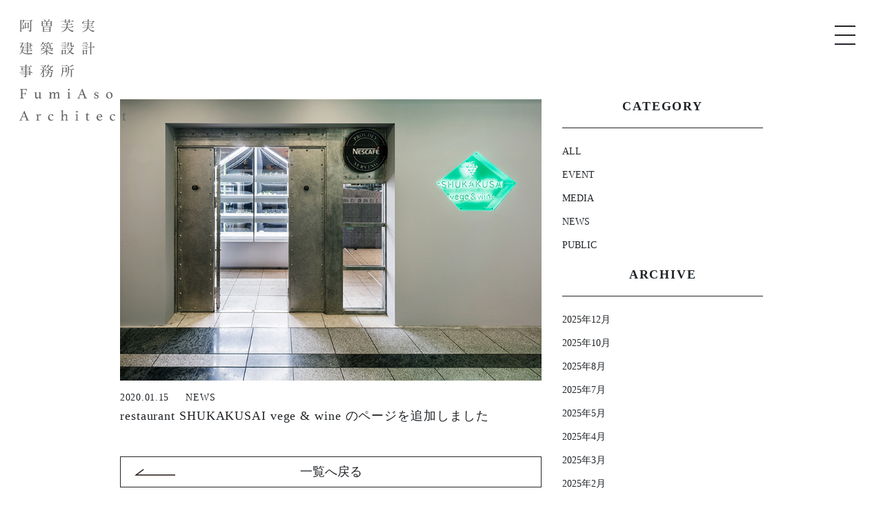

--- FILE ---
content_type: text/html; charset=UTF-8
request_url: https://www.fumiaso-aa.com/2020/01/15/restaurant-shukakusai-vege-wine-%E3%82%92%E8%BF%BD%E5%8A%A0%E3%81%97%E3%81%BE%E3%81%97%E3%81%9F/
body_size: 32959
content:
<!DOCTYPE html>
<html lang="ja">
<head>
      <!-- Google tag (gtag.js) -->
    <script async src="https://www.googletagmanager.com/gtag/js?id=G-3G2QHJ09GL"></script>
    <script>
      window.dataLayer = window.dataLayer || [];
      function gtag(){dataLayer.push(arguments);}
      gtag('js', new Date());

      gtag('config', 'G-3G2QHJ09GL');
    </script>
  
	<meta charset="UTF-8" />
	<meta name="viewport" content="width=device-width, initial-scale=1.0">
	<meta name="format-detection" content="telephone=no">
	<title>restaurant SHUKAKUSAI vege &amp; wine のページを追加しました | 阿曽芙実建築設計事務所</title>

	<link rel="stylesheet" href="https://www.fumiaso-aa.com/wp2019/wp-content/themes/asofumi/assets/fonts/font-awesome/css/font-awesome.min.css">
	<link rel="stylesheet" href="https://www.fumiaso-aa.com/wp2019/wp-content/themes/asofumi/assets/stylesheets/styles.css">
	
<!-- All In One SEO Pack 3.7.0[519,590] -->
<script type="application/ld+json" class="aioseop-schema">{"@context":"https://schema.org","@graph":[{"@type":"Organization","@id":"https://www.fumiaso-aa.com/#organization","url":"https://www.fumiaso-aa.com/","name":"阿曽芙実建築設計事務所","sameAs":[]},{"@type":"WebSite","@id":"https://www.fumiaso-aa.com/#website","url":"https://www.fumiaso-aa.com/","name":"阿曽芙実建築設計事務所","publisher":{"@id":"https://www.fumiaso-aa.com/#organization"},"potentialAction":{"@type":"SearchAction","target":"https://www.fumiaso-aa.com/?s={search_term_string}","query-input":"required name=search_term_string"}},{"@type":"WebPage","@id":"https://www.fumiaso-aa.com/2020/01/15/restaurant-shukakusai-vege-wine-%e3%82%92%e8%bf%bd%e5%8a%a0%e3%81%97%e3%81%be%e3%81%97%e3%81%9f/#webpage","url":"https://www.fumiaso-aa.com/2020/01/15/restaurant-shukakusai-vege-wine-%e3%82%92%e8%bf%bd%e5%8a%a0%e3%81%97%e3%81%be%e3%81%97%e3%81%9f/","inLanguage":"ja","name":"restaurant SHUKAKUSAI vege & wine のページを追加しました","isPartOf":{"@id":"https://www.fumiaso-aa.com/#website"},"breadcrumb":{"@id":"https://www.fumiaso-aa.com/2020/01/15/restaurant-shukakusai-vege-wine-%e3%82%92%e8%bf%bd%e5%8a%a0%e3%81%97%e3%81%be%e3%81%97%e3%81%9f/#breadcrumblist"},"image":{"@type":"ImageObject","@id":"https://www.fumiaso-aa.com/2020/01/15/restaurant-shukakusai-vege-wine-%e3%82%92%e8%bf%bd%e5%8a%a0%e3%81%97%e3%81%be%e3%81%97%e3%81%9f/#primaryimage","url":"https://www.fumiaso-aa.com/wp2019/wp-content/uploads/2020/01/20191221shukakusai_005-1.jpg","width":800,"height":534},"primaryImageOfPage":{"@id":"https://www.fumiaso-aa.com/2020/01/15/restaurant-shukakusai-vege-wine-%e3%82%92%e8%bf%bd%e5%8a%a0%e3%81%97%e3%81%be%e3%81%97%e3%81%9f/#primaryimage"},"datePublished":"2020-01-15T01:05:00+09:00","dateModified":"2020-01-17T01:05:53+09:00"},{"@type":"Article","@id":"https://www.fumiaso-aa.com/2020/01/15/restaurant-shukakusai-vege-wine-%e3%82%92%e8%bf%bd%e5%8a%a0%e3%81%97%e3%81%be%e3%81%97%e3%81%9f/#article","isPartOf":{"@id":"https://www.fumiaso-aa.com/2020/01/15/restaurant-shukakusai-vege-wine-%e3%82%92%e8%bf%bd%e5%8a%a0%e3%81%97%e3%81%be%e3%81%97%e3%81%9f/#webpage"},"author":{"@id":"https://www.fumiaso-aa.com/author/fumiaso/#author"},"headline":"restaurant SHUKAKUSAI vege &#038; wine のページを追加しました","datePublished":"2020-01-15T01:05:00+09:00","dateModified":"2020-01-17T01:05:53+09:00","commentCount":0,"mainEntityOfPage":{"@id":"https://www.fumiaso-aa.com/2020/01/15/restaurant-shukakusai-vege-wine-%e3%82%92%e8%bf%bd%e5%8a%a0%e3%81%97%e3%81%be%e3%81%97%e3%81%9f/#webpage"},"publisher":{"@id":"https://www.fumiaso-aa.com/#organization"},"articleSection":"NEWS","image":{"@type":"ImageObject","@id":"https://www.fumiaso-aa.com/2020/01/15/restaurant-shukakusai-vege-wine-%e3%82%92%e8%bf%bd%e5%8a%a0%e3%81%97%e3%81%be%e3%81%97%e3%81%9f/#primaryimage","url":"https://www.fumiaso-aa.com/wp2019/wp-content/uploads/2020/01/20191221shukakusai_005-1.jpg","width":800,"height":534}},{"@type":"Person","@id":"https://www.fumiaso-aa.com/author/fumiaso/#author","name":"阿曽芙実","sameAs":[],"image":{"@type":"ImageObject","@id":"https://www.fumiaso-aa.com/#personlogo","url":"https://secure.gravatar.com/avatar/4077b66e549a29e3d4464218c9b7ddc7?s=96&d=mm&r=g","width":96,"height":96,"caption":"阿曽芙実"}},{"@type":"BreadcrumbList","@id":"https://www.fumiaso-aa.com/2020/01/15/restaurant-shukakusai-vege-wine-%e3%82%92%e8%bf%bd%e5%8a%a0%e3%81%97%e3%81%be%e3%81%97%e3%81%9f/#breadcrumblist","itemListElement":[{"@type":"ListItem","position":1,"item":{"@type":"WebPage","@id":"https://www.fumiaso-aa.com/","url":"https://www.fumiaso-aa.com/","name":"阿曽芙実建築設計事務所 | FUMIASO ARCHITECT &amp; ASSOCIATES"}},{"@type":"ListItem","position":2,"item":{"@type":"WebPage","@id":"https://www.fumiaso-aa.com/2020/01/15/restaurant-shukakusai-vege-wine-%e3%82%92%e8%bf%bd%e5%8a%a0%e3%81%97%e3%81%be%e3%81%97%e3%81%9f/","url":"https://www.fumiaso-aa.com/2020/01/15/restaurant-shukakusai-vege-wine-%e3%82%92%e8%bf%bd%e5%8a%a0%e3%81%97%e3%81%be%e3%81%97%e3%81%9f/","name":"restaurant SHUKAKUSAI vege & wine のページを追加しました"}}]}]}</script>
<link rel="canonical" href="https://www.fumiaso-aa.com/2020/01/15/restaurant-shukakusai-vege-wine-を追加しました/" />
<meta property="og:type" content="article" />
<meta property="og:title" content="restaurant SHUKAKUSAI vege &amp; wine のページを追加しました | 阿曽芙実建築設計事務所" />
<meta property="og:url" content="https://www.fumiaso-aa.com/2020/01/15/restaurant-shukakusai-vege-wine-を追加しました/" />
<meta property="og:site_name" content="阿曽芙実建築設計事務所" />
<meta property="og:image" content="https://www.fumiaso-aa.com/wp2019/wp-content/uploads/2019/11/og.jpg" />
<meta property="og:image:width" content="1200" />
<meta property="og:image:height" content="630" />
<meta property="article:published_time" content="2020-01-15T01:05:00Z" />
<meta property="article:modified_time" content="2020-01-17T01:05:53Z" />
<meta property="og:image:secure_url" content="https://www.fumiaso-aa.com/wp2019/wp-content/uploads/2019/11/og.jpg" />
<meta name="twitter:card" content="summary" />
<meta name="twitter:title" content="restaurant SHUKAKUSAI vege &amp; wine のページを追加しました | 阿曽芙実建築設計事務所" />
<meta name="twitter:image" content="https://www.fumiaso-aa.com/wp2019/wp-content/uploads/2019/11/og.jpg" />
			<script type="text/javascript" >
				window.ga=window.ga||function(){(ga.q=ga.q||[]).push(arguments)};ga.l=+new Date;
				ga('create', 'UA-35464309-1', 'auto');
				// Plugins
				
				ga('send', 'pageview');
			</script>
			<script async src="https://www.google-analytics.com/analytics.js"></script>
			<!-- All In One SEO Pack -->
<link rel='dns-prefetch' href='//s.w.org' />
<link rel="alternate" type="application/rss+xml" title="阿曽芙実建築設計事務所 &raquo; restaurant SHUKAKUSAI vege &#038; wine のページを追加しました のコメントのフィード" href="https://www.fumiaso-aa.com/2020/01/15/restaurant-shukakusai-vege-wine-%e3%82%92%e8%bf%bd%e5%8a%a0%e3%81%97%e3%81%be%e3%81%97%e3%81%9f/feed/" />
		<script type="text/javascript">
			window._wpemojiSettings = {"baseUrl":"https:\/\/s.w.org\/images\/core\/emoji\/12.0.0-1\/72x72\/","ext":".png","svgUrl":"https:\/\/s.w.org\/images\/core\/emoji\/12.0.0-1\/svg\/","svgExt":".svg","source":{"concatemoji":"https:\/\/www.fumiaso-aa.com\/wp2019\/wp-includes\/js\/wp-emoji-release.min.js?ver=5.3.20"}};
			!function(e,a,t){var n,r,o,i=a.createElement("canvas"),p=i.getContext&&i.getContext("2d");function s(e,t){var a=String.fromCharCode;p.clearRect(0,0,i.width,i.height),p.fillText(a.apply(this,e),0,0);e=i.toDataURL();return p.clearRect(0,0,i.width,i.height),p.fillText(a.apply(this,t),0,0),e===i.toDataURL()}function c(e){var t=a.createElement("script");t.src=e,t.defer=t.type="text/javascript",a.getElementsByTagName("head")[0].appendChild(t)}for(o=Array("flag","emoji"),t.supports={everything:!0,everythingExceptFlag:!0},r=0;r<o.length;r++)t.supports[o[r]]=function(e){if(!p||!p.fillText)return!1;switch(p.textBaseline="top",p.font="600 32px Arial",e){case"flag":return s([127987,65039,8205,9895,65039],[127987,65039,8203,9895,65039])?!1:!s([55356,56826,55356,56819],[55356,56826,8203,55356,56819])&&!s([55356,57332,56128,56423,56128,56418,56128,56421,56128,56430,56128,56423,56128,56447],[55356,57332,8203,56128,56423,8203,56128,56418,8203,56128,56421,8203,56128,56430,8203,56128,56423,8203,56128,56447]);case"emoji":return!s([55357,56424,55356,57342,8205,55358,56605,8205,55357,56424,55356,57340],[55357,56424,55356,57342,8203,55358,56605,8203,55357,56424,55356,57340])}return!1}(o[r]),t.supports.everything=t.supports.everything&&t.supports[o[r]],"flag"!==o[r]&&(t.supports.everythingExceptFlag=t.supports.everythingExceptFlag&&t.supports[o[r]]);t.supports.everythingExceptFlag=t.supports.everythingExceptFlag&&!t.supports.flag,t.DOMReady=!1,t.readyCallback=function(){t.DOMReady=!0},t.supports.everything||(n=function(){t.readyCallback()},a.addEventListener?(a.addEventListener("DOMContentLoaded",n,!1),e.addEventListener("load",n,!1)):(e.attachEvent("onload",n),a.attachEvent("onreadystatechange",function(){"complete"===a.readyState&&t.readyCallback()})),(n=t.source||{}).concatemoji?c(n.concatemoji):n.wpemoji&&n.twemoji&&(c(n.twemoji),c(n.wpemoji)))}(window,document,window._wpemojiSettings);
		</script>
		<style type="text/css">
img.wp-smiley,
img.emoji {
	display: inline !important;
	border: none !important;
	box-shadow: none !important;
	height: 1em !important;
	width: 1em !important;
	margin: 0 .07em !important;
	vertical-align: -0.1em !important;
	background: none !important;
	padding: 0 !important;
}
</style>
	<link rel='stylesheet' id='wp-block-library-css'  href='https://www.fumiaso-aa.com/wp2019/wp-includes/css/dist/block-library/style.min.css?ver=5.3.20' type='text/css' media='all' />
<link rel='stylesheet' id='contact-form-7-css'  href='https://www.fumiaso-aa.com/wp2019/wp-content/plugins/contact-form-7/includes/css/styles.css?ver=5.2.2' type='text/css' media='all' />
<style id='contact-form-7-inline-css' type='text/css'>
.wpcf7 .wpcf7-recaptcha iframe {margin-bottom: 0;}.wpcf7 .wpcf7-recaptcha[data-align="center"] > div {margin: 0 auto;}.wpcf7 .wpcf7-recaptcha[data-align="right"] > div {margin: 0 0 0 auto;}
</style>
<script type='text/javascript' src='https://www.fumiaso-aa.com/wp2019/wp-includes/js/jquery/jquery.js?ver=1.12.4-wp'></script>
<script type='text/javascript' src='https://www.fumiaso-aa.com/wp2019/wp-includes/js/jquery/jquery-migrate.min.js?ver=1.4.1'></script>
<link rel='https://api.w.org/' href='https://www.fumiaso-aa.com/wp-json/' />
<link rel="EditURI" type="application/rsd+xml" title="RSD" href="https://www.fumiaso-aa.com/wp2019/xmlrpc.php?rsd" />
<link rel="wlwmanifest" type="application/wlwmanifest+xml" href="https://www.fumiaso-aa.com/wp2019/wp-includes/wlwmanifest.xml" /> 
<link rel='prev' title='らくがき刺しゅうのお誘い　-だれかのらくがきが刺しゅうになったらどうなるの？-' href='https://www.fumiaso-aa.com/2019/12/17/%e3%82%89%e3%81%8f%e3%81%8c%e3%81%8d%e5%88%ba%e3%81%97%e3%82%85%e3%81%86%e3%81%ae%e3%81%8a%e8%aa%98%e3%81%84%e3%80%80-%e3%81%a0%e3%82%8c%e3%81%8b%e3%81%ae%e3%82%89%e3%81%8f%e3%81%8c%e3%81%8d%e3%81%8c/' />
<link rel='next' title='house M renovation のページを追加しました' href='https://www.fumiaso-aa.com/2020/01/16/house-m-renovation-%e3%81%ae%e3%83%9a%e3%83%bc%e3%82%b8%e3%82%92%e8%bf%bd%e5%8a%a0%e3%81%97%e3%81%be%e3%81%97%e3%81%9f/' />
<meta name="generator" content="WordPress 5.3.20" />
<link rel='shortlink' href='https://www.fumiaso-aa.com/?p=891' />
<link rel="alternate" type="application/json+oembed" href="https://www.fumiaso-aa.com/wp-json/oembed/1.0/embed?url=https%3A%2F%2Fwww.fumiaso-aa.com%2F2020%2F01%2F15%2Frestaurant-shukakusai-vege-wine-%25e3%2582%2592%25e8%25bf%25bd%25e5%258a%25a0%25e3%2581%2597%25e3%2581%25be%25e3%2581%2597%25e3%2581%259f%2F" />
<link rel="alternate" type="text/xml+oembed" href="https://www.fumiaso-aa.com/wp-json/oembed/1.0/embed?url=https%3A%2F%2Fwww.fumiaso-aa.com%2F2020%2F01%2F15%2Frestaurant-shukakusai-vege-wine-%25e3%2582%2592%25e8%25bf%25bd%25e5%258a%25a0%25e3%2581%2597%25e3%2581%25be%25e3%2581%2597%25e3%2581%259f%2F&#038;format=xml" />
	<script src="https://www.fumiaso-aa.com/wp2019/wp-content/themes/asofumi/assets/js/libs.min.js" type="text/javascript"></script>
	<script src="https://www.fumiaso-aa.com/wp2019/wp-content/themes/asofumi/assets/js/libs.min.js" type="text/javascript"></script>
  <script src="https://www.fumiaso-aa.com/wp2019/wp-content/themes/asofumi/assets/js/scroll.js"></script>
</head>

<body class="post-template-default single single-post postid-891 single-format-standard">
<nav class="header-nav">
  <div class="navbar-xs d-md-none">
    <div class="pt-2 pl-3">
      <a class="xs-logo h5 mt-1 d-inline-block tracking-2 showing" href="https://www.fumiaso-aa.com">阿曽芙実建築設計事務所</a>
    </div>
  </div>
  <div class="logo-bg-white d-none d-md-block clear">
      <a href="https://www.fumiaso-aa.com"><img src="https://www.fumiaso-aa.com/wp2019/wp-content/themes/asofumi/assets/images/logo.svg"></a>
  </div>
  <ul class="list-left">
    <li class="py-2">
      <a href="#categoryCollapse" class="category collapsed" role="button">
        CATEGORY
      </a>
      <ul id="categoryCollapse" class="collapse list-unstyled pr-3">
                <li class="pl-3 py-1">
          <a class="change_works_category" data-taxid="2" href="#" role="button">HOUSE</a>
        </li>
                <li class="pl-3 py-1">
          <a class="change_works_category" data-taxid="3" href="#" role="button">PUBLIC</a>
        </li>
                <li class="pl-3 py-1">
          <a class="change_works_category" data-taxid="6" href="#" role="button">PRODUCT</a>
        </li>
                <li class="pl-3 py-1">
          <a class="change_works_category" data-taxid="5" href="#" role="button">EXHIBITION/WORKSHOP</a>
        </li>
                <li class="pl-3 py-1">
          <a class="change_works_category" data-taxid="age" href="#" role="button">AGE</a>
        </li>

      </ul>
    
    </li>
    <li class="py-2">
      <a href="#workflowModal" data-toggle="modal" role="button">WORKFLOW</a>
    </li>
    <li class="py-2">
      <a href="https://www.fumiaso-aa.com/contact/">CONTACT</a></li>
  </ul>
</nav>

<a class="btn btn-bars btn-bars-grobal " href="#">
  <span class="top"></span>
  <span class="middle"></span>
  <span class="bottom"></span>
</a>

<nav class="gloval-nav p-5">
  <img class="logo-white" src="https://www.fumiaso-aa.com/wp2019/wp-content/themes/asofumi/assets/images/logo-white.svg">

  <div class="h-100 py-5 d-flex justify-content-center align-items-center">
    <ul class="list-unstyled text-center">
      <li>
        <a href="https://www.fumiaso-aa.com">TOP</a>
      </li>
      <li>
        <a href="https://www.fumiaso-aa.com/about">ABOUT</a>
      </li>
      <li>
        <a href="https://www.fumiaso-aa.com/news">NEWS</a>
      </li>
      <li>
        <a href="https://www.fumiaso-aa.com/qanda">Q &amp; A</a>
      </li>
      <li>
        <a href="http://blog.livedoor.jp/fumiaso/" target="_blank">BLOG&nbsp;<small class="fa fa-external-link h5"></small></a>
      </li>
      <li>
        <a href="https://www.fumiaso-aa.com/contact">CONTACT</a>
      </li>
      <li class="social">
        <a href="https://www.facebook.com/fumiaso.aa/" target="_blank"><i class="fa fa-facebook"></i></a>
        <a class="px-3" href="https://www.instagram.com/fumiaso/" target="_blank"><i class="fa fa-instagram"></i></a>
        <a href="https://twitter.com/fumiaso" target="_blank"><i class="fa fa-twitter"></i></a>
      </li>

    </ul>
  </div>


</nav>

<script>
	
	$(function(){
    $('.list-left .category').click(function(){
      $('#categoryCollapse').collapse('toggle')
      $(this).toggleClass('collapsed')
      return false
    })
    $('.btn-bars').click(function(){
			if ($('body').hasClass('is-animating')) {
				return false;
			}
			$('body').addClass('is-animating')
			$('body').toggleClass('modal-open menu-open')
			$(this).toggleClass('is-open')
			setTimeout(() => {
				if ($('body').hasClass('menu-open')) {
					$('.modal-bg').css({'top': 0, 'bottom': 'inherit'});
				}
				else {
					$('.modal-bg').css({'top': 'inherit', 'bottom': 0});
				}
				$('body').removeClass('is-animating')				
			}, 650);
			return false;
		})
		$('.scrollto').click(function(){
			var anchor = $(this).attr('data-anchor');
			if (anchor) {
				var top = $('#' + anchor).offset().top;
				$('html, body').animate({scrollTop: top}, 'slow');    
				// メニュー出てたら閉じる
				if ($('body').hasClass('menu-open')) {
					$('.btn-bars').click()
				}
				return false;
			}
		});
	})
</script>

<div class="py-3 py-md-5">
</div>

<main class="container py-5">
  <div class="row">
    <div class="col-md-8 mb-5">
          <img class="img-fluid" src="https://www.fumiaso-aa.com/wp2019/wp-content/uploads/2020/01/20191221shukakusai_005-1.jpg">
          <h6 class="tracking-1 mt-3">
        2020.01.15        &emsp;
        NEWS      </h6>
      <h4 class="h5 tracking-1">restaurant SHUKAKUSAI vege &#038; wine のページを追加しました</h4>
      <div class="single-content line-height-18">
              </div>
          <a href="https://www.fumiaso-aa.com/news" class="btn btn-lg btn-block btn-bordered with-arrow-left mt-5">
        <img class="arrow-left" src="https://www.fumiaso-aa.com/wp2019/wp-content/themes/asofumi/assets/images/arrow-left.svg">
        一覧へ戻る
      </a>
    </div>
    <div class="col-md-4">
    
<h5 class="text-center pb-1 tracking-2 bold">CATEGORY</h5>
<hr class="hr-black">
<ul class="list-unstyled list-archive">
    <li><a href="https://www.fumiaso-aa.com/category/all/">ALL</a></li><li><a href="https://www.fumiaso-aa.com/category/event/">EVENT</a></li><li><a href="https://www.fumiaso-aa.com/category/media/">MEDIA</a></li><li><a href="https://www.fumiaso-aa.com/category/news/">NEWS</a></li><li><a href="https://www.fumiaso-aa.com/category/public/">PUBLIC</a></li> 
</ul>

<h5 class="text-center tracking-2 pb-1 bold">ARCHIVE</h5>
<hr class="hr-black">
<ul class="list-unstyled list-archive">
	<li><a href='https://www.fumiaso-aa.com/2025/12/'>2025年12月</a></li>
	<li><a href='https://www.fumiaso-aa.com/2025/10/'>2025年10月</a></li>
	<li><a href='https://www.fumiaso-aa.com/2025/08/'>2025年8月</a></li>
	<li><a href='https://www.fumiaso-aa.com/2025/07/'>2025年7月</a></li>
	<li><a href='https://www.fumiaso-aa.com/2025/05/'>2025年5月</a></li>
	<li><a href='https://www.fumiaso-aa.com/2025/04/'>2025年4月</a></li>
	<li><a href='https://www.fumiaso-aa.com/2025/03/'>2025年3月</a></li>
	<li><a href='https://www.fumiaso-aa.com/2025/02/'>2025年2月</a></li>
	<li><a href='https://www.fumiaso-aa.com/2025/01/'>2025年1月</a></li>
	<li><a href='https://www.fumiaso-aa.com/2024/12/'>2024年12月</a></li>
	<li><a href='https://www.fumiaso-aa.com/2024/11/'>2024年11月</a></li>
	<li><a href='https://www.fumiaso-aa.com/2024/10/'>2024年10月</a></li>
	<li><a href='https://www.fumiaso-aa.com/2024/09/'>2024年9月</a></li>
	<li><a href='https://www.fumiaso-aa.com/2024/08/'>2024年8月</a></li>
	<li><a href='https://www.fumiaso-aa.com/2024/07/'>2024年7月</a></li>
	<li><a href='https://www.fumiaso-aa.com/2024/06/'>2024年6月</a></li>
	<li><a href='https://www.fumiaso-aa.com/2024/04/'>2024年4月</a></li>
	<li><a href='https://www.fumiaso-aa.com/2023/08/'>2023年8月</a></li>
	<li><a href='https://www.fumiaso-aa.com/2023/05/'>2023年5月</a></li>
	<li><a href='https://www.fumiaso-aa.com/2023/04/'>2023年4月</a></li>
	<li><a href='https://www.fumiaso-aa.com/2023/02/'>2023年2月</a></li>
	<li><a href='https://www.fumiaso-aa.com/2022/11/'>2022年11月</a></li>
	<li><a href='https://www.fumiaso-aa.com/2022/10/'>2022年10月</a></li>
	<li><a href='https://www.fumiaso-aa.com/2022/09/'>2022年9月</a></li>
	<li><a href='https://www.fumiaso-aa.com/2022/08/'>2022年8月</a></li>
	<li><a href='https://www.fumiaso-aa.com/2022/05/'>2022年5月</a></li>
	<li><a href='https://www.fumiaso-aa.com/2021/12/'>2021年12月</a></li>
	<li><a href='https://www.fumiaso-aa.com/2021/10/'>2021年10月</a></li>
	<li><a href='https://www.fumiaso-aa.com/2021/08/'>2021年8月</a></li>
	<li><a href='https://www.fumiaso-aa.com/2021/06/'>2021年6月</a></li>
	<li><a href='https://www.fumiaso-aa.com/2021/04/'>2021年4月</a></li>
	<li><a href='https://www.fumiaso-aa.com/2021/02/'>2021年2月</a></li>
	<li><a href='https://www.fumiaso-aa.com/2021/01/'>2021年1月</a></li>
	<li><a href='https://www.fumiaso-aa.com/2020/12/'>2020年12月</a></li>
	<li><a href='https://www.fumiaso-aa.com/2020/11/'>2020年11月</a></li>
	<li><a href='https://www.fumiaso-aa.com/2020/10/'>2020年10月</a></li>
	<li><a href='https://www.fumiaso-aa.com/2020/08/'>2020年8月</a></li>
	<li><a href='https://www.fumiaso-aa.com/2020/06/'>2020年6月</a></li>
	<li><a href='https://www.fumiaso-aa.com/2020/05/'>2020年5月</a></li>
	<li><a href='https://www.fumiaso-aa.com/2020/04/'>2020年4月</a></li>
	<li><a href='https://www.fumiaso-aa.com/2020/01/'>2020年1月</a></li>
	<li><a href='https://www.fumiaso-aa.com/2019/12/'>2019年12月</a></li>
	<li><a href='https://www.fumiaso-aa.com/2019/11/'>2019年11月</a></li>
	<li><a href='https://www.fumiaso-aa.com/2019/08/'>2019年8月</a></li>
	<li><a href='https://www.fumiaso-aa.com/2019/07/'>2019年7月</a></li>
	<li><a href='https://www.fumiaso-aa.com/2019/06/'>2019年6月</a></li>
	<li><a href='https://www.fumiaso-aa.com/2019/05/'>2019年5月</a></li>
	<li><a href='https://www.fumiaso-aa.com/2019/03/'>2019年3月</a></li>
	<li><a href='https://www.fumiaso-aa.com/2019/01/'>2019年1月</a></li>
	<li><a href='https://www.fumiaso-aa.com/2018/05/'>2018年5月</a></li>
	<li><a href='https://www.fumiaso-aa.com/2018/03/'>2018年3月</a></li>
	<li><a href='https://www.fumiaso-aa.com/2018/02/'>2018年2月</a></li>
	<li><a href='https://www.fumiaso-aa.com/2018/01/'>2018年1月</a></li>
	<li><a href='https://www.fumiaso-aa.com/2017/01/'>2017年1月</a></li>
	<li><a href='https://www.fumiaso-aa.com/2016/09/'>2016年9月</a></li>
	<li><a href='https://www.fumiaso-aa.com/2016/03/'>2016年3月</a></li>
	<li><a href='https://www.fumiaso-aa.com/2016/02/'>2016年2月</a></li>
	<li><a href='https://www.fumiaso-aa.com/2016/01/'>2016年1月</a></li>
	<li><a href='https://www.fumiaso-aa.com/2015/12/'>2015年12月</a></li>
	<li><a href='https://www.fumiaso-aa.com/2015/10/'>2015年10月</a></li>
	<li><a href='https://www.fumiaso-aa.com/2015/05/'>2015年5月</a></li>
	<li><a href='https://www.fumiaso-aa.com/2015/01/'>2015年1月</a></li>
	<li><a href='https://www.fumiaso-aa.com/2014/10/'>2014年10月</a></li>
	<li><a href='https://www.fumiaso-aa.com/2014/08/'>2014年8月</a></li>
	<li><a href='https://www.fumiaso-aa.com/2014/07/'>2014年7月</a></li>
	<li><a href='https://www.fumiaso-aa.com/2013/10/'>2013年10月</a></li>
	<li><a href='https://www.fumiaso-aa.com/2013/06/'>2013年6月</a></li>
	<li><a href='https://www.fumiaso-aa.com/2012/09/'>2012年9月</a></li>
	<li><a href='https://www.fumiaso-aa.com/2012/08/'>2012年8月</a></li>
	<li><a href='https://www.fumiaso-aa.com/2012/06/'>2012年6月</a></li>
	<li><a href='https://www.fumiaso-aa.com/2011/05/'>2011年5月</a></li>
	<li><a href='https://www.fumiaso-aa.com/2008/12/'>2008年12月</a></li>
</ul>    </div>
  </div>
</main>
<footer class="py-5">
	<div class="container py-5 text-center">
    <h6 class=" h4 tracking-5">阿曽芙実建築設計事務所</h6>
    <p class="tracking-1">FUMIASO ARCHITECT & ASSOCIATES</p>
    <address class="mt-5 tracking-2 text-sm">〒657-0816 兵庫県神戸市灘区国玉通4-2-7</address>
    <p class="text-sm tracking-2 ">Copyright 2026 阿曽芙実建築設計事務所. All right reserved.</p>
  </div>
</footer>

<div class="modal fade" id="workflowModal" tabindex="-1" role="dialog" aria-labelledby="workflowModalLabel" aria-hidden="true">
  <div class="modal-dialog modal-lg" role="document">
    <div class="modal-content bg-gray-light border-0">
      <div class="modal-body px-lg-5 py-5">
        <button type="button" class="close close-modal" data-dismiss="modal" aria-label="Close">
          <span aria-hidden="true">&times;</span>
        </button>

        <h5 class="h3 tracking-2 mb-5 modal-title text-center" id="workflowModalLabel">WORKFLOW</h5>
  
        <h6 class="h5 tracking-2">
          STEP <span class="h1">1</span> 相談
        </h6>
        <p class="text-justify line-height-2">
          まずは気軽に電話・メール等で御連絡を頂き一度事務所の方に来て頂きます。ご相談については費用はいただきません。<br>
          (遠隔地の場合は伺わせていただく場合もございます。その場合、交通費など出張費がかかります。)<br>
          土地の資料、ご要望や予算、現在の暮らしの様子などを質問させていただきます。<br>気になったことは、なんでもご相談ください。<br>
          そして、未来の夢をたくさん教えてください。(土地探しからのご相談もお気軽にお申し付けください。)
        </p>
        <img class="ml-2 my-4" src="https://www.fumiaso-aa.com/wp2019/wp-content/themes/asofumi/assets/images/arrow-down.svg">
        <h6 class="h5 tracking-2">
          STEP <span class="h1">2</span> 依頼
        </h6>
        <p class="text-justify line-height-2">
ご相談の後、設計の依頼を検討していただくためにプレゼンテーションの作成をします。<br>
計画地の調査や行政にて法的な情報を収集し、図面や模型、スケッチなどを作成します。<br>
約2週間から1ヶ月程度お待ちください。プレゼンテーションの費用は住宅の場合で20万円です。<br>
この費用は契約の際に設計監理料に充当されます。(住宅以外の場合は、別途相談させていただきます。)
        </p>
        <img class="ml-2 my-4" src="https://www.fumiaso-aa.com/wp2019/wp-content/themes/asofumi/assets/images/arrow-down.svg">

        <h6 class="h5 tracking-2">
          STEP <span class="h1">3</span> 設計・監理契約
        </h6>
        <p class="text-justify line-height-2">
          設計・監理の委託契約を交わします。<br>
          設計・監理料のうちおよそ40%をお支払いいただきます。(依頼時にお支払いただいた費用は、ここで相殺されます。)<br>
          設計・監理料は用途や規模、依頼の難易度により算定いたしますが、工事費のおよそ8%から15%程度です。<br>
          それとは別に構造設計料が設計料の20%程度必要です。(新築の場合の設計監理料の最低金額は300万円(税別)です。)
        </p>
        <img class="ml-2 my-4" src="https://www.fumiaso-aa.com/wp2019/wp-content/themes/asofumi/assets/images/arrow-down.svg">

        <h6 class="h5 tracking-2">
          STEP <span class="h1">4</span> 基本設計
        </h6>
        <p class="text-justify line-height-2">
          1/100程度の平面図、断面図、立面図、模型やパースなどを基に大きな方針を話し合います。<br>
          もちろん細かな部分についても伺います。2週間から3週間に1度くらいのペースで、ご納得行くまで繰り返します。
        </p>
        <img class="ml-2 my-4" src="https://www.fumiaso-aa.com/wp2019/wp-content/themes/asofumi/assets/images/arrow-down.svg">

        <h6 class="h5 tracking-2">
          STEP <span class="h1">5</span> 実施設計
        </h6>
        <p class="text-justify line-height-2">
          基本設計を基に詳細な部分の検討をし図面化します。建築確認申請の業務も同時に行います。<br>
          費用は設計・監理料の40%と必要な申請の審査手数料(審査機関へ)をお支払いいただきます。
        </p>
        <img class="ml-2 my-4" src="https://www.fumiaso-aa.com/wp2019/wp-content/themes/asofumi/assets/images/arrow-down.svg">

        <h6 class="h5 tracking-2">
          STEP <span class="h1">6</span> 見積調整・工事請負業者の選定
        </h6>
        <p class="text-justify line-height-2">
          実施設計図書を基に工事請負業者に見積りを依頼します。<br>
          見積内容の審査、予算に合わせた仕様の変更、設計の調整を行います。工事見積りの方法については相談の上、決定します。
        </p>
        <img class="ml-2 my-4" src="https://www.fumiaso-aa.com/wp2019/wp-content/themes/asofumi/assets/images/arrow-down.svg">

        <h6 class="h5 tracking-2">
          STEP <span class="h1">7</span> 工事請負契約
        </h6>
        <p class="text-justify line-height-2">
          見積調整後、決定した工事施工業者と監理者(設計者)立会いの下、契約をしていただきます。<br>
          ここから施工業者に工事金額のお支払いが始まります。
        </p>
        <img class="ml-2 my-4" src="https://www.fumiaso-aa.com/wp2019/wp-content/themes/asofumi/assets/images/arrow-down.svg">

        <h6 class="h5 tracking-2">
          STEP <span class="h1">8</span> 工事着工
        </h6>
        <p class="text-justify line-height-2">
          工事が着工すると、私たち監理者(設計者)は約1週間に1度のペースで現場に行き、現場での打ち合わせや確認、工事が設計図書通りに行われているか、施工計画、施工状況のチェックをします。<br>
          できれば月に1度程度、建築主に現場の見学、状況確認にお越しいただいております。<br>
また、工事着工前には、地鎮祭をするようにお勧めしております。
        </p>
        <img class="ml-2 my-4" src="https://www.fumiaso-aa.com/wp2019/wp-content/themes/asofumi/assets/images/arrow-down.svg">

        <h6 class="h5 tracking-2">
          STEP <span class="h1">9</span> 上棟
        </h6>
        <p class="text-justify line-height-2">
          上棟は建物の棟が上がった状態です。この時に必要に応じて検査機関等の中間検査を行います。<br>
          (中間検査などの審査手数料を審査機関へお支払いください。)<br>
          また、実際に工事される職人の方々との顔合わせの意味も込めて上棟式を行うことが多いです。
        </p>
        <img class="ml-2 my-4" src="https://www.fumiaso-aa.com/wp2019/wp-content/themes/asofumi/assets/images/arrow-down.svg">

        <h6 class="h5 tracking-2">
          STEP <span class="h1">10</span> 竣工
        </h6>
        <p class="text-justify line-height-2">
検査機関等の完了検査を行います。設計事務所、施工業者、建築主による検査を行い、手直しが必要な場合は、手直し工事を行います。オープンハウスや写真撮影を行いますので、ご了承ください。<br>
ここで設計・監理料の残り20%と完了検査の審査手数料(審査機関へ)をお支払いいただきます。<br>
別途、登記や引越代などの費用がかかる場合あります。<br>
個人住宅の新築を例にすると、最初の面談から竣工まで最短で12ヶ月程度かかります。
        </p>
        <img class="ml-2 my-4" src="https://www.fumiaso-aa.com/wp2019/wp-content/themes/asofumi/assets/images/arrow-down.svg">

        <h6 class="h5 tracking-2">
          STEP <span class="h1">11</span> アフターケア
        </h6>
        <p class="text-justify line-height-2">
          1年後、設計事務所、施工業者による1年点検を行い、不具合があれば手直しを行います。<br>
          もちろん、それ以前でも不具合がありましたらいつでもご連絡ください。その後も、何かあるごとに対応させていただきます。
        </p>

        <div class="pt-5 text-center">
          <a href="https://www.fumiaso-aa.com/contact" class="btn btn-lg btn-bordered tracking-2 px-4">CONTACT</a>
        </div>
      </div>
    </div>
  </div>
</div>

</body>
<script type='text/javascript'>
/* <![CDATA[ */
var wpcf7 = {"apiSettings":{"root":"https:\/\/www.fumiaso-aa.com\/wp-json\/contact-form-7\/v1","namespace":"contact-form-7\/v1"}};
/* ]]> */
</script>
<script type='text/javascript' src='https://www.fumiaso-aa.com/wp2019/wp-content/plugins/contact-form-7/includes/js/scripts.js?ver=5.2.2'></script>
<script type='text/javascript' src='https://www.fumiaso-aa.com/wp2019/wp-includes/js/wp-embed.min.js?ver=5.3.20'></script>
</html>

--- FILE ---
content_type: image/svg+xml
request_url: https://www.fumiaso-aa.com/wp2019/wp-content/themes/asofumi/assets/images/logo.svg
body_size: 9997
content:
<svg xmlns="http://www.w3.org/2000/svg" width="155" height="147" viewBox="0 0 154.68 146.75">
<defs><style>.cls-1{fill:#666464;}</style></defs>
<title>logo</title>
<path class="cls-1" d="M3,13.1c0,2.94,0,4.34,0,4.64,0,.46-.28.66-.86.66s-.66-.18-.66-.56c0-1,.1-6.1.1-11.08,0-4.08,0-5.22-.1-6.18a16.32,16.32,0,0,1,1.68.74H5.4c.52-.6.64-.68.76-.68s.28.1.9.74c.32.34.34.44.34.58s-.12.26-.52.44A29.8,29.8,0,0,1,4.34,6.88a5.74,5.74,0,0,1,2.34,4.78,3,3,0,0,1-.48,1.88,1.78,1.78,0,0,1-1.34.66c-.26,0-.36-.1-.4-.44-.08-.54-.32-.86-1.26-1.12-.1,0-.08-.26,0-.24.74.08,1.2.12,1.52.12a.48.48,0,0,0,.42-.16,2,2,0,0,0,.22-1.22,5.92,5.92,0,0,0-1.46-4.2A29.56,29.56,0,0,0,5.48,1.82H3ZM9.18,2.32a6.55,6.55,0,0,0-1.38.12L7.6,1.7a11.13,11.13,0,0,0,1.58.12H16.3c.9-1,1-1.1,1.16-1.1s.28.1,1.18.82c.44.34.52.46.52.58s-.06.2-.26.2H17.12v8.76c0,3.72.06,4.58.06,5.22a1.46,1.46,0,0,1-.8,1.5,2.77,2.77,0,0,1-1.18.34c-.26,0-.32-.06-.38-.42-.08-.62-.5-.9-2.22-1.28-.12,0-.12-.28,0-.28,1.26.1,2.08.14,2.68.14.3,0,.38-.08.38-.34V2.32ZM9.3,12.9c0,.5-.24.68-.84.68-.4,0-.56-.16-.56-.5S8,11.56,8,8.16c0-1.72,0-2.4-.1-3.46a16.36,16.36,0,0,1,1.56.82h2.64c.54-.6.68-.68.8-.68s.24.08.8.6c.28.24.36.36.36.48s-.1.24-.5.52V7.88c0,2.64.06,4,.06,4.4s-.28.66-.82.66-.58-.24-.58-.56v-.64H9.3ZM12.2,6H9.3v5.22h2.9Z"/><path class="cls-1" d="M33.92,9.52c0,.42-.26.62-.88.62-.44,0-.6-.16-.6-.52s.06-1.26.06-4.06a26.91,26.91,0,0,0-.12-3.12c.74.32,1.06.48,1.74.84H41a16.37,16.37,0,0,0,1.12-2.06A5.63,5.63,0,0,0,42.52,0c1.54.66,2,.88,2,1.08s-.16.32-.82.32a14.14,14.14,0,0,1-2,1.88h3.56c.6-.66.74-.78.86-.78s.28.08.94.62c.3.26.36.42.36.54s-.1.26-.52.54V5.56C46.9,8,47,9.14,47,9.48s-.28.64-.9.64c-.46,0-.64-.16-.64-.54v-.2H33.92Zm0-5.74V6h5V3.78Zm5,5.1V6.52h-5V8.88Zm-3.2,8.88c0,.46-.32.7-.94.7-.46,0-.64-.18-.64-.58s.1-1.32.1-4.18c0-1.64,0-2.2-.1-3.28a15.7,15.7,0,0,1,1.76.84h7.56c.66-.7.76-.76.88-.76s.26.06.94.6c.34.28.42.4.42.52s-.1.26-.58.58v1.36c0,2.52.08,3.74.08,4.12s-.32.64-.9.64-.66-.14-.66-.54v-.32H35.68Zm.9-15.26A4.58,4.58,0,0,0,35.46.26c-.06-.06,0-.2.12-.18,1.52.5,2.48,1.38,2.48,2.2a.81.81,0,0,1-.78.9C36.88,3.18,36.7,3,36.58,2.5Zm7,9.26H35.68V14H43.6ZM35.68,17H43.6v-2.5H35.68ZM45.44,3.78H40.28V6h5.16Zm0,2.74H40.28V8.88h5.16Z"/><path class="cls-1" d="M69.76,11.36A9,9,0,0,0,73.32,15a12.64,12.64,0,0,0,5.38,1.6c.1,0,.08.2,0,.22-.56.16-.78.42-1.08,1.28-.06.18-.16.28-.28.28a3.35,3.35,0,0,1-1-.26,11.14,11.14,0,0,1-3.68-2,11,11,0,0,1-3.12-4.32,7.32,7.32,0,0,1-1.92,3.4c-1.62,1.7-3.58,2.6-6.8,3.3-.14,0-.24-.28-.1-.32a11.68,11.68,0,0,0,6.18-4.18,7.7,7.7,0,0,0,1.2-2.58H62.52a7.29,7.29,0,0,0-1.42.12l-.2-.76a9.23,9.23,0,0,0,1.58.14h5.7a17,17,0,0,0,.36-3.18H63.82a7.09,7.09,0,0,0-1.4.12L62.22,7a8.69,8.69,0,0,0,1.56.14h4.78V6.5a9.7,9.7,0,0,0-.12-1.92c2,.2,2.26.34,2.26.58s-.12.3-.64.5c0,.44,0,.9,0,1.3v.22h4.38c.84-1,1-1.06,1.1-1.06s.28.08,1.18.8c.38.3.46.44.46.56s-.06.2-.26.2H70a21.15,21.15,0,0,1-.32,3.18h5.8c.94-1,1.08-1.14,1.2-1.14s.28.1,1.24.86c.4.32.48.46.48.58s-.06.2-.26.2Zm3-8.12c0,.88,0,1.38,0,1.54,0,.4-.26.6-.86.6s-.64-.16-.64-.5c0-.16,0-.62.06-1.64h-4c0,.88,0,1.38,0,1.56,0,.4-.28.6-.88.6-.42,0-.6-.16-.6-.52,0-.16,0-.62.06-1.64H62.2a6.23,6.23,0,0,0-1.32.12l-.2-.76a8.26,8.26,0,0,0,1.52.14H66V2.58a13.14,13.14,0,0,0-.1-2.3C67.78.48,68,.56,68,.82s-.14.28-.68.48V2.74h4V2.62A18.76,18.76,0,0,0,71.3.28c1.86.22,2.14.3,2.14.56s-.12.24-.64.46V2.74h3.1c.82-1,1-1.08,1.08-1.08s.3.1,1.2.82c.4.32.5.44.5.56s-.08.2-.28.2Z"/><path class="cls-1" d="M99.92,12.26a9.21,9.21,0,0,0,3.52,3.1,13,13,0,0,0,5.4,1.22c.08,0,.08.2,0,.22a1.72,1.72,0,0,0-1.16,1.3.34.34,0,0,1-.34.24,3.65,3.65,0,0,1-1-.2A13.17,13.17,0,0,1,103,16.5a10.12,10.12,0,0,1-3.42-4,6.77,6.77,0,0,1-1.44,2.6c-1.54,1.7-3.74,2.86-7.2,3.48-.14,0-.22-.26-.08-.3a13.33,13.33,0,0,0,5.76-3.4,6.4,6.4,0,0,0,1.54-2.58h-5a8.85,8.85,0,0,0-1.56.14l-.2-.78a9.1,9.1,0,0,0,1.74.14h5.12a12.59,12.59,0,0,0,.36-2.28H94.86a9.48,9.48,0,0,0-1.42.12l-.2-.76a9.45,9.45,0,0,0,1.6.14h3.84c0-.62.06-1.28.06-2.08H94.5A7.48,7.48,0,0,0,93.06,7l-.2-.78a7.87,7.87,0,0,0,1.6.16h4.28c0-1.12,0-1.52-.1-2.32,1.86.24,2.14.32,2.14.54s-.1.32-.56.54c0,.38,0,.8,0,1.24H104c.82-1,1-1.06,1.1-1.06s.32.08,1.14.76c.4.34.48.48.48.6s-.08.2-.28.2H100.2c0,.28,0,1.3-.08,2.08h3.5c.82-.94,1-1,1.08-1s.28.1,1.1.8c.38.3.48.44.48.56s-.08.18-.28.18h-5.9a17.93,17.93,0,0,1-.34,2.28h5.32c.9-1,1-1.1,1.18-1.1s.26.1,1.16.84c.42.34.52.46.52.58s-.08.18-.26.18ZM93.26,3.5C93.22,5,92.54,6,91.6,6a.76.76,0,0,1-.78-.8c0-.46.24-.68.92-1.08A2.44,2.44,0,0,0,92.82,2c0-.12.26-.12.28,0a6,6,0,0,1,.14,1h5.5V1.66c0-.36,0-.8-.1-1.46,2.06.22,2.3.4,2.3.6s-.16.34-.7.56V3h5.68c.68-.72.78-.82.9-.82s.36.14,1.14.9c.46.44.56.58.56.7,0,.28-.24.38-1,.38a.74.74,0,0,0-.6.28,6.27,6.27,0,0,1-1.32,1c-.08.06-.22-.06-.18-.14a9,9,0,0,0,.72-1.76Z"/><path class="cls-1" d="M4.74,39.85c.58-.64.7-.72.82-.72s.24.08.88.6c.28.22.32.38.32.5s-.12.28-.5.48a16.47,16.47,0,0,1-1.72,6,5.81,5.81,0,0,0,.94.92c1.38,1,3.34,1.64,7.26,1.64A50.89,50.89,0,0,0,19,48.81c.1,0,.1.16,0,.22a1.17,1.17,0,0,0-.74,1.1c0,.26-.1.34-.5.38-1,.1-3,.12-4.48.12-4.48,0-6.56-.72-8.14-2.14a7,7,0,0,1-1-1.12A12.75,12.75,0,0,1,.44,50.91c-.12.08-.31-.18-.2-.28A14.66,14.66,0,0,0,3.4,46.29a14.9,14.9,0,0,1-1.3-3.24.79.79,0,0,0-.26-.44c-.12-.08-.2-.18-.2-.24s.56-.3.8-.3.18.06.18.14-.14.28-.14.4a3.18,3.18,0,0,0,.22.78,12,12,0,0,0,1,2.16,19.71,19.71,0,0,0,1.12-5.2H2.92c-.1.18-.22.36-.32.54s-.3.4-.54.4c-.4,0-.9-.22-.9-.52a.85.85,0,0,1,.18-.44A34.7,34.7,0,0,0,4,34.85H2.18A7,7,0,0,0,.76,35l-.18-.78a7.39,7.39,0,0,0,1.58.16H4c.58-.66.7-.76.82-.76s.24.08.9.66c.28.3.34.42.34.54s-.12.26-.68.48A46.22,46.22,0,0,1,3.2,39.85Zm7.74.88c0,.34,0,1.26,0,2.06h2.92c.74-.88.9-1,1-1s.28.1,1.1.74c.36.28.44.4.44.54s-.06.2-.26.2H12.5c0,.5,0,1,0,1.52v.58H16c.8-1,1-1.08,1.08-1.08s.28.1,1.14.82c.4.32.48.44.48.56s-.06.2-.26.2H12.54c0,1,0,1.7,0,2s-.28.66-.84.66-.66-.14-.66-.62c0-.3,0-.92,0-2.08H7.74a7.48,7.48,0,0,0-1.32.1l-.22-.76a6.9,6.9,0,0,0,1.52.16h3.4c0-.7,0-1.4,0-2.1H8.6a7,7,0,0,0-1.24.12l-.22-.76a8,8,0,0,0,1.46.14h2.54c0-.92,0-1.5,0-2.06H8.88a5.65,5.65,0,0,0-1.26.14l-.2-.76a7.68,7.68,0,0,0,1.42.12h2.32V38.11H7.92a8.64,8.64,0,0,0-1.4.12l-.2-.76a7.54,7.54,0,0,0,1.6.14h3.24c0-.68,0-1.38,0-2.06H8.94a6.27,6.27,0,0,0-1.3.14l-.2-.8a6,6,0,0,0,1.48.16h2.22c0-1,0-1.64-.08-2.2,1.74.22,2,.3,2,.6,0,.14-.06.24-.6.48v1.12h2.78c.58-.68.7-.76.82-.76s.26.06.84.58c.32.28.38.42.38.54s-.06.2-.58.58v1.62H17c.56-.8.72-.9.84-.9s.24.1.84.68a.87.87,0,0,1,.32.54c0,.12-.06.18-.26.18H16.72c0,1.54.06,2.32.06,2.58,0,.46-.26.66-.74.66s-.6-.16-.6-.56v-.06Zm3-5.18h-3v2.06h3Zm0,2.56h-3v2.12h3Z"/><path class="cls-1" d="M37.46,35c.66-.8.82-.9.94-.9s.28.1,1,.68c.32.28.42.4.42.52s-.06.2-.28.2h-4c1.16.5,1.62,1,1.62,1.54a.81.81,0,0,1-.78.88c-.36,0-.5-.18-.6-.82a3.13,3.13,0,0,0-.74-1.6H33.9a10.62,10.62,0,0,1-3.2,3.14c-.12.08-.32-.12-.22-.22a13,13,0,0,0,2.46-3.64,8,8,0,0,0,.66-2.08c1.68.52,2,.66,2,.9s-.2.3-.82.38c-.18.36-.36.7-.56,1Zm2.92,10.92a9.57,9.57,0,0,0,3.42,2.12A17.83,17.83,0,0,0,49,49c.1,0,.1.22,0,.24-.64.2-.82.34-1.1,1.14a.36.36,0,0,1-.28.24,4.23,4.23,0,0,1-.86-.16A12.49,12.49,0,0,1,43.14,49a11.32,11.32,0,0,1-3-2.74c.08,2.12.14,4.08.16,4.54s-.28.66-.92.66c-.44,0-.64-.16-.64-.56s.12-2.12.16-4a16,16,0,0,1-8.14,3.9c-.14,0-.3-.28-.16-.32A17.62,17.62,0,0,0,38,45.93H32.46a8.94,8.94,0,0,0-1.38.1l-.2-.74a8.85,8.85,0,0,0,1.56.14H38.8v-.14a13.21,13.21,0,0,0-.08-1.64c2,.2,2.1.24,2.1.52s-.1.28-.64.48v.78H45.8c.84-1,1-1.06,1.12-1.06s.28.08,1.14.82c.38.3.48.42.48.54s-.08.2-.28.2Zm-4.68-4c.94-.16,1.88-.36,2.84-.6.1,0,.18.2.08.24a30.42,30.42,0,0,1-6.28,2.12c-.1.5-.22.64-.4.64s-.3-.18-.8-1.9c.52,0,1.12,0,1.74-.08s1-.12,1.48-.2v-2.9H33.08a6.69,6.69,0,0,0-1.18.1l-.2-.74a6.64,6.64,0,0,0,1.34.14h3.64c.6-.78.74-.88.86-.88s.28.1,1,.66c.28.24.38.38.38.5s-.08.22-.26.22H35.7ZM41,39.13a5.1,5.1,0,0,1-1.16,3.52,7.21,7.21,0,0,1-3.08,1.84c-.12,0-.24-.18-.14-.24A6.55,6.55,0,0,0,39,42a6.13,6.13,0,0,0,.64-3.14,8.75,8.75,0,0,0-.1-1.42,9.36,9.36,0,0,1,1.56.76h2.94c.5-.6.56-.64.7-.64s.28.06.82.46c.36.3.46.42.46.52s-.1.26-.56.54V42c0,.42.2.52.86.52s.76,0,1-.32a6.2,6.2,0,0,0,.6-1.8c0-.1.24-.08.24,0,0,.4,0,.82,0,1.22s.06.48.28.56a.53.53,0,0,1,.42.56c0,.32-.2.58-.62.74a5.6,5.6,0,0,1-2,.26c-1.6,0-2.06-.46-2.06-1.6,0-.24,0-.58,0-1.44v-2H41Zm5-4.12c.78-.94.92-1,1-1s.3.1,1.16.76c.4.34.5.46.5.58s-.06.2-.26.2h-5.1c.94.44,1.48.94,1.48,1.44a.77.77,0,0,1-.74.82c-.36,0-.48-.16-.62-.84a2.62,2.62,0,0,0-.66-1.42h-1.4A10.21,10.21,0,0,1,39,37.83c-.1.08-.28-.12-.2-.22a11.68,11.68,0,0,0,1.72-2.82,8.64,8.64,0,0,0,.62-2.06c1.52.4,1.88.6,1.88.8s-.16.3-.74.4A9.48,9.48,0,0,1,41.68,35ZM42.1,41.85a3.28,3.28,0,0,0-1-1.84c-.06-.06,0-.14.1-.12,1.42.46,2.16,1.22,2.16,2,0,.48-.28.84-.66.84S42.24,42.55,42.1,41.85Z"/><path class="cls-1" d="M60.56,36.87a10.48,10.48,0,0,0,1.52.14h4c.74-.92.88-1,1-1s.26.08,1.1.76c.34.3.44.42.44.54s-.06.2-.26.2h-6.3a8.48,8.48,0,0,0-1.32.12Zm.8-2.72a7.29,7.29,0,0,0,1.42.12h2.4c.76-.88.9-1,1-1s.28.08,1.08.74c.36.28.46.42.46.54s-.08.18-.28.18H62.78a6.94,6.94,0,0,0-1.2.12Zm0,5.38a7.56,7.56,0,0,0,1.42.14h2.44c.66-.86.82-.94.94-.94s.28.08,1,.76c.3.24.4.38.4.5s-.06.18-.26.18H62.82a6.92,6.92,0,0,0-1.18.12Zm1.52,11c0,.42-.28.64-.82.64s-.64-.18-.64-.54.06-1.12.06-3.54a21.62,21.62,0,0,0-.12-3,10.08,10.08,0,0,1,1.7.78h2.54c.58-.66.68-.74.82-.74s.24.08.86.58c.32.26.38.38.38.52s-.12.28-.56.56v1c0,2,.08,2.88.08,3.16s-.28.62-.84.62-.6-.14-.6-.5v-.22H62.92Zm-1.48-8.46a7.56,7.56,0,0,0,1.42.14h2.36c.68-.84.82-.94.94-.94s.28.1,1,.72c.32.26.44.4.44.52s-.1.2-.28.2h-4.5a6.9,6.9,0,0,0-1.2.1Zm4.34,3.3H62.92v4h2.86Zm9.44-3.68c.7-.68.8-.78.92-.78s.26.1,1,.74c.32.28.4.38.4.52s-.18.3-.7.5A16.15,16.15,0,0,1,74.1,47a11.82,11.82,0,0,0,5,2.26c.08,0,0,.18,0,.2-.52.12-.72.36-.92,1.08-.06.22-.16.3-.28.3a3.3,3.3,0,0,1-.72-.22,11.87,11.87,0,0,1-3.9-2.78,14.72,14.72,0,0,1-5.9,3.2c-.12,0-.2-.24-.1-.28a15.36,15.36,0,0,0,5.26-3.84,15,15,0,0,1-2.2-4.68h-.06a5.31,5.31,0,0,0-1.38.14l-.2-.76a11.68,11.68,0,0,0,1.62.12Zm-3.78-6.64a7.61,7.61,0,0,1-.64,3.56,5.88,5.88,0,0,1-2.7,2.28c-.1.06-.26-.14-.18-.22a5.49,5.49,0,0,0,1.78-2.56A8.5,8.5,0,0,0,70,35.43a17,17,0,0,0-.14-2.1,11.39,11.39,0,0,1,1.66.76h2.6c.56-.64.64-.7.78-.7s.26.06.88.58c.24.22.34.36.34.46s-.1.28-.52.54v3.16c0,.44.2.6.92.6s.86,0,1-.22.4-.62.7-1.78c0-.12.28-.1.28,0,0,.44-.08,1-.08,1.32s.08.34.34.44.24.24.24.5a.84.84,0,0,1-.72.78,7.48,7.48,0,0,1-2,.2c-1.6,0-2.12-.52-2.12-1.62,0-.5,0-.8,0-1.92V34.59h-2.8Zm-.72,7.14a11.36,11.36,0,0,0,2.44,3.9,13.6,13.6,0,0,0,2.14-3.9Z"/><path class="cls-1" d="M90.74,36.83a7.15,7.15,0,0,0,1.54.18H97c.74-.94.92-1,1-1s.28.08,1.08.76c.36.34.46.46.46.58s-.06.18-.26.18h-7a8.08,8.08,0,0,0-1.32.12Zm.9,2.64a6.06,6.06,0,0,0,1.42.16H96c.64-.82.8-.92.92-.92s.28.1,1,.7c.32.28.42.4.42.52s-.08.2-.26.2h-5a5.3,5.3,0,0,0-1.2.12Zm0-5.32a6.22,6.22,0,0,0,1.44.16h2.82c.78-.92.92-1,1-1s.28.1,1.16.78c.36.3.46.42.46.54s-.06.2-.26.2H93.1a5.36,5.36,0,0,0-1.22.12Zm0,7.9a6.34,6.34,0,0,0,1.44.16H96c.64-.82.78-.92.9-.92s.28.1,1.06.74c.32.24.4.36.4.5s-.06.18-.26.18H93.14a6.76,6.76,0,0,0-1.2.12Zm1.54,8.44c0,.4-.28.62-.84.62s-.62-.16-.62-.54.08-1.14.08-3.52a20.33,20.33,0,0,0-.14-2.9,9.49,9.49,0,0,1,1.7.82H96.3c.62-.7.72-.78.84-.78s.26.08.9.6c.3.26.38.4.38.52s-.1.28-.56.58v1c0,2,.06,3,.06,3.34s-.3.64-.84.64-.62-.16-.62-.52v-.48H93.24Zm3.22-5H93.24v3.92h3.22Zm7.66-4.86c0,6.52.12,8.88.12,9.7,0,.5-.34.72-1,.72-.48,0-.66-.18-.66-.58,0-.66.1-2.76.1-9.34v-.5H100.3a8.12,8.12,0,0,0-1.34.12l-.2-.76a6.79,6.79,0,0,0,1.54.14h2.34a57.9,57.9,0,0,0-.16-7.1c2,.18,2.34.26,2.34.56,0,.14-.06.24-.7.52v6h2.22c.86-1.08,1-1.18,1.14-1.18s.26.1,1.16.88c.4.36.5.48.5.6s-.06.2-.26.2Z"/><path class="cls-1" d="M8.68,68.52H2.74a9,9,0,0,0-1.56.12L1,67.88a10.78,10.78,0,0,0,1.7.14h6a16.8,16.8,0,0,0-.1-2.42c2.06.3,2.18.34,2.18.64s-.1.26-.64.48V68h5.4c.88-1,1-1.08,1.16-1.08s.28.1,1.14.84c.4.3.5.42.5.54s-.06.2-.26.2H10.12v1.6H14c.58-.66.7-.72.82-.72s.24.06.86.58c.28.24.36.38.36.5s0,.22-.5.5v.46c0,1.16,0,1.66,0,1.8,0,.4-.3.6-.86.6-.4,0-.56-.16-.56-.48v-.12h-4V74.9h4.24c.58-.62.68-.68.8-.68s.26.06.9.54c.32.24.38.38.38.5s0,.2-.52.52v1.28h.66c.66-.86.8-1,.92-1s.3.1,1.06.76c.34.26.44.4.44.52s-.08.18-.26.18H15.92c0,1.78.08,2.6.08,2.86,0,.48-.32.66-.94.66-.42,0-.58-.16-.58-.52v-.74H10.14c0,1.34,0,2,0,2.64a1.6,1.6,0,0,1-.52,1.18,2,2,0,0,1-1.36.46c-.26,0-.3,0-.38-.46s-.5-.84-2.18-1.18c-.1,0-.1-.26,0-.26,1.16.06,2,.12,2.64.12.22,0,.3-.12.3-.34V79.82H4A7.1,7.1,0,0,0,2.5,80l-.2-.78a9.1,9.1,0,0,0,1.62.12H8.68V77.56H2.2a10.81,10.81,0,0,0-1.54.12l-.2-.76a10.19,10.19,0,0,0,1.68.14H8.68V75.4H4.1a6.79,6.79,0,0,0-1.54.14l-.2-.78a10.25,10.25,0,0,0,1.7.14H8.68V73.24h-4v.18c0,.4-.26.58-.8.58s-.64-.14-.64-.5.06-.72.06-2.1a14.21,14.21,0,0,0-.1-2.06,8.39,8.39,0,0,1,1.66.78H8.68Zm-4,2.1v2.12h4V70.62Zm5.4,2.12h4V70.62h-4Zm0,4.32h4.36V75.4H10.12Zm0,.5c0,.58,0,1.18,0,1.76h4.34V77.56Z"/><path class="cls-1" d="M35.54,78.58c0,2.36.06,3.12.06,3.76a1.4,1.4,0,0,1-.54,1.1,1.92,1.92,0,0,1-1.18.48c-.24,0-.3-.06-.36-.38-.08-.54-.36-.8-1.76-1.12-.12,0-.1-.28,0-.26a19.39,19.39,0,0,0,2.08.1c.24,0,.34-.1.34-.46V79.22c0-.9,0-2,.08-3.5a12.73,12.73,0,0,1-4,4.74c-.1.06-.26-.14-.18-.22A16.74,16.74,0,0,0,34,72.84H32a5,5,0,0,0-1.33.14l-.19-.78a9.54,9.54,0,0,0,1.56.14h5.2c.54-.6.64-.66.78-.66s.24.06.84.66c.28.28.38.4.38.54s-.2.28-.66.34c-.14,0-.24.1-.52.46a11.57,11.57,0,0,1-1.74,1.58c-.08.06-.26-.06-.2-.14a10.51,10.51,0,0,0,1.12-2.28H35.52ZM36.6,67.06c.68-.62.8-.7.92-.7s.26.08.94.76c.34.32.4.44.4.58s-.16.3-.72.36a18.81,18.81,0,0,1-2.64,2.16,1.54,1.54,0,0,1,.4,1,.78.78,0,0,1-.72.82c-.34,0-.5-.14-.72-.7a6,6,0,0,0-1.86-2.4c-.06-.06,0-.2.1-.18a5.89,5.89,0,0,1,2.46,1.18,12.51,12.51,0,0,0,1.44-2.34H32.34a4.13,4.13,0,0,0-1.2.16l-.22-.82a5.86,5.86,0,0,0,1.38.16Zm9.32,9.84c.6-.64.7-.7.82-.7s.26.06.88.58c.3.28.38.4.38.52s-.08.2-.54.52a32.07,32.07,0,0,1-.58,4,2.19,2.19,0,0,1-2.26,2c-.22,0-.36-.08-.38-.28-.08-.64-.42-.84-1.84-1.28-.12,0-.1-.28,0-.26a14.46,14.46,0,0,0,2.3.24c.5,0,.72-.3.94-1.34a21.15,21.15,0,0,0,.42-3.5H42.74a8.21,8.21,0,0,1-1.34,3.38,8.52,8.52,0,0,1-4.9,3.14c-.14,0-.24-.22-.12-.28a8.31,8.31,0,0,0,3.7-3.06A8.12,8.12,0,0,0,41.3,77.4h-2a6.39,6.39,0,0,0-1.4.14l-.2-.78a7.25,7.25,0,0,0,1.58.14h2.06a13.07,13.07,0,0,0,.14-2.32c2,.3,2.16.36,2.16.62s-.1.3-.72.52a10.22,10.22,0,0,1-.12,1.18Zm1-8a11.65,11.65,0,0,1-2.56,3.64.42.42,0,0,0,.12.08,13.1,13.1,0,0,0,4.82,1.46c.1,0,.06.2,0,.22-.46.12-.7.4-.88,1,0,.2-.14.28-.28.28a3.5,3.5,0,0,1-.8-.22,12,12,0,0,1-3.38-1.86l-.36-.3a14.87,14.87,0,0,1-6.08,2.34c-.12,0-.2-.24-.08-.28a16.78,16.78,0,0,0,5.34-2.86,12.54,12.54,0,0,1-1.9-3.08,10.7,10.7,0,0,1-2.3,2c-.08.06-.24-.1-.18-.18a11.93,11.93,0,0,0,2.36-3.68,9.54,9.54,0,0,0,.54-1.84c1.74.56,2,.7,2,.9s-.24.38-.84.42a9,9,0,0,1-.88,1.48h4.84c.8-1,1-1.1,1.1-1.1s.26.1,1.08.84c.38.32.48.44.48.56s-.06.2-.26.2Zm-5.74,0-.08.1a9.63,9.63,0,0,0,2.26,2.82,12.2,12.2,0,0,0,2-2.92Z"/><path class="cls-1" d="M63.32,75.68a17.11,17.11,0,0,1-.58,3.68,10.92,10.92,0,0,1-2.5,4.44c-.08.1-.3-.08-.24-.18A13.77,13.77,0,0,0,61.6,79,33.8,33.8,0,0,0,62,72.6a30.13,30.13,0,0,0-.1-3.12c.72.34,1,.5,1.7.9h3.36c.64-.66.74-.74.88-.74s.24.08.86.62c.3.28.38.4.38.52s-.1.26-.54.56v1.3c0,2.2.06,3.18.06,3.58s-.28.62-.82.62-.64-.14-.64-.52v-.64ZM60.92,67a9,9,0,0,0,1.56.14h4.88c.82-1,1-1,1.1-1s.28.08,1.16.76c.38.34.48.46.48.58s-.06.2-.26.2H62.5a5.61,5.61,0,0,0-1.36.14Zm6.18,3.88H63.42v1.5c0,1.06,0,2-.08,2.8H67.1ZM76,77.56c0,2.58.06,4.76.06,5.44,0,.52-.24.72-.9.72-.5,0-.68-.18-.68-.58s.08-1.7.08-4.46V72.94h-2.7a18.57,18.57,0,0,1-.9,5.62,10.46,10.46,0,0,1-4.26,5.26c-.12.08-.34-.14-.24-.24a11.67,11.67,0,0,0,3.3-5.34,25.83,25.83,0,0,0,.68-6.92A25.86,25.86,0,0,0,70.3,68a11.07,11.07,0,0,1,1.7.8,15.6,15.6,0,0,0,3.66-2,5.64,5.64,0,0,0,1.06-1c1.48,1.18,1.62,1.36,1.62,1.54s-.24.28-1,.12a20.84,20.84,0,0,1-5.46,1.8v1.52c0,.56,0,1.08,0,1.58h4.6c.82-1,1-1.1,1.08-1.1s.28.1,1.18.82c.4.34.5.46.5.58s-.08.2-.28.2H76Z"/><path class="cls-1" d="M2.56,102.34a.61.61,0,0,0-.32-.59,4.76,4.76,0,0,0-1.17-.32c-.1,0-.16-.06-.18-.11a.7.7,0,0,1,0-.24,2.75,2.75,0,0,1,0-.34l1.35.07c.43,0,.84,0,1.24,0H7.64c.55,0,1.07,0,1.56-.07s.82-.06,1-.06.28.11.35.35a4.82,4.82,0,0,1,.17.83c0,.32.09.66.15,1a2.88,2.88,0,0,0,.29.94A.34.34,0,0,1,11,104a.78.78,0,0,1-.21,0,.32.32,0,0,1-.33-.19,9.52,9.52,0,0,0-.5-1,2.53,2.53,0,0,0-.54-.65,2,2,0,0,0-.73-.37,4.39,4.39,0,0,0-1-.11H4.54v5.58H7.66a.61.61,0,0,0,.6-.41,4.46,4.46,0,0,0,.29-1,.33.33,0,0,1,.37-.28,1.27,1.27,0,0,1,.34.05c0,.3,0,.66-.07,1.06s0,.74,0,1,0,.52,0,.86,0,.72.08,1.15a1.2,1.2,0,0,1-.31,0,.56.56,0,0,1-.28,0,.24.24,0,0,1-.12-.22,3.93,3.93,0,0,0-.28-1,.63.63,0,0,0-.61-.42H4.54v4.88c0,.28.17.47.53.57a8.55,8.55,0,0,0,1.31.27c.17,0,.26.13.26.35a1.81,1.81,0,0,1,0,.36l-.94,0-1,0c-.37,0-.76,0-1.16,0l-1.28,0L.9,114.6a2.75,2.75,0,0,1,0-.34q0-.32.21-.33a7.35,7.35,0,0,0,1.09-.33.56.56,0,0,0,.4-.57Z"/><path class="cls-1" d="M22.93,107.57a1.5,1.5,0,0,0-.2-.94,1.36,1.36,0,0,0-.91-.3c-.18,0-.28-.12-.28-.28a1.18,1.18,0,0,1,.05-.29l.72,0a4.84,4.84,0,0,0,.77-.1,6.58,6.58,0,0,0,.81-.15,1.91,1.91,0,0,1,.51-.1c.2,0,.3.11.3.32V111a7.06,7.06,0,0,0,.06,1,2.4,2.4,0,0,0,.23.77,1.16,1.16,0,0,0,.48.5,1.61,1.61,0,0,0,.8.18,3.06,3.06,0,0,0,1-.18,2.64,2.64,0,0,0,.89-.52,2.52,2.52,0,0,0,.62-.85,2.89,2.89,0,0,0,.23-1.18v-3.06a1.52,1.52,0,0,0-.2-.93,1.33,1.33,0,0,0-.93-.31c-.18,0-.27-.12-.27-.28a1.11,1.11,0,0,1,0-.29l.72,0a5.47,5.47,0,0,0,.79-.1,6.58,6.58,0,0,0,.81-.15,1.78,1.78,0,0,1,.51-.1c.2,0,.3.11.3.32v6.82a3.09,3.09,0,0,0,0,.58.67.67,0,0,0,.17.36.82.82,0,0,0,.34.21,2.14,2.14,0,0,0,.58.09q.27,0,.27.27a1.13,1.13,0,0,1,0,.3,6.26,6.26,0,0,0-.84.06l-.84.13-.71.12a3.29,3.29,0,0,1-.44.07c-.2,0-.3-.11-.3-.32v-1.74s-.16.17-.35.4a6.94,6.94,0,0,1-.77.71,6.12,6.12,0,0,1-1.09.68,2.93,2.93,0,0,1-1.34.31,2.42,2.42,0,0,1-1.92-.74,3,3,0,0,1-.64-2.08Z"/><path class="cls-1" d="M51.68,107.5a3.11,3.11,0,0,0,.38-.4,6.14,6.14,0,0,1,.77-.71,6.36,6.36,0,0,1,1.09-.69,3,3,0,0,1,1.34-.32,2,2,0,0,1,1.79.75,3.45,3.45,0,0,1,.53,2.07v5.1a.51.51,0,0,0,.38.47,3.44,3.44,0,0,0,.84.24.23.23,0,0,1,.19.25,2.75,2.75,0,0,1,0,.34l-1.08-.07q-.52,0-1.14,0l-1.12,0-1.09.07a1.74,1.74,0,0,1-.05-.34.23.23,0,0,1,.19-.25,1.8,1.8,0,0,0,.39-.08,2,2,0,0,0,.37-.15,1,1,0,0,0,.28-.2.36.36,0,0,0,.12-.28V109a3.31,3.31,0,0,0-.32-1.75,1.16,1.16,0,0,0-1-.45,3,3,0,0,0-1,.18,2.55,2.55,0,0,0-.87.52,2.63,2.63,0,0,0-.84,2v3.82a.5.5,0,0,0,.36.47,3.12,3.12,0,0,0,.8.24.23.23,0,0,1,.19.25,1.74,1.74,0,0,1,0,.34L52,114.53q-.51,0-1.08,0c-.38,0-.75,0-1.12,0l-1.1.07a1.74,1.74,0,0,1,0-.34.23.23,0,0,1,.19-.25,3.32,3.32,0,0,0,.77-.22.52.52,0,0,0,.39-.49V109a3.46,3.46,0,0,0-.3-1.75,1.15,1.15,0,0,0-1-.45,2.94,2.94,0,0,0-1,.18,2.7,2.7,0,0,0-.88.52,2.67,2.67,0,0,0-.62.85,2.82,2.82,0,0,0-.23,1.16v3.82a.51.51,0,0,0,.37.47A3.45,3.45,0,0,0,47,114a.23.23,0,0,1,.19.25,2.75,2.75,0,0,1,0,.34l-1.08-.07c-.35,0-.72,0-1.12,0s-.8,0-1.16,0l-1.08.07a2.75,2.75,0,0,1,0-.34.23.23,0,0,1,.19-.25,3.44,3.44,0,0,0,.84-.24.52.52,0,0,0,.38-.49v-5.71a1.45,1.45,0,0,0-.22-.91,1.4,1.4,0,0,0-1-.33.28.28,0,0,1-.27-.3,1,1,0,0,1,0-.27l.77,0c.33,0,.6,0,.81-.08s.62-.11.87-.17a2.37,2.37,0,0,1,.55-.1c.2,0,.3.11.3.32a5,5,0,0,1-.06.7,6.26,6.26,0,0,0-.07,1.08s.16-.17.36-.4a6.76,6.76,0,0,1,.76-.71,6.4,6.4,0,0,1,1.08-.68,2.87,2.87,0,0,1,1.34-.31,2.14,2.14,0,0,1,1.62.56A2.54,2.54,0,0,1,51.68,107.5Z"/><path class="cls-1" d="M71.72,114.5H71c-.24,0-.47,0-.68,0l-.55,0-.29,0s0-.06,0-.15a.81.81,0,0,1,0-.19.23.23,0,0,1,.19-.25,4.24,4.24,0,0,0,.89-.25.5.5,0,0,0,.33-.48v-5.71a1.45,1.45,0,0,0-.22-.91,1.37,1.37,0,0,0-1-.33.28.28,0,0,1-.28-.3,1.76,1.76,0,0,1,0-.27l.77,0c.33,0,.6,0,.81-.08s.62-.11.87-.17a2.37,2.37,0,0,1,.55-.1c.2,0,.3.11.3.32a5,5,0,0,1-.06.7,7.7,7.7,0,0,0-.06,1.08v5.8a.49.49,0,0,0,.32.48,4,4,0,0,0,.91.25c.12,0,.17.11.17.25a1.42,1.42,0,0,1,0,.19.27.27,0,0,1,0,.15l-.28,0-.54,0c-.21,0-.44,0-.68,0ZM70.5,101.87a1.24,1.24,0,0,1,.34-.87,1.15,1.15,0,0,1,.87-.36,1.09,1.09,0,0,1,.84.36,1.24,1.24,0,0,1,.34.87,1.19,1.19,0,0,1-.34.89,1.14,1.14,0,0,1-.84.33,1.21,1.21,0,0,1-.87-.33A1.19,1.19,0,0,1,70.5,101.87Z"/><path class="cls-1" d="M92.71,109.5H88l-1.34,3.38a1.19,1.19,0,0,0-.11.42c0,.29.43.5,1.28.63a.24.24,0,0,1,.2.11.43.43,0,0,1,.06.22,1.74,1.74,0,0,1-.05.34l-1.19-.07-1.24,0c-.28,0-.57,0-.86,0s-.61,0-.93.08a1.27,1.27,0,0,1,0-.34.66.66,0,0,1,0-.25.26.26,0,0,1,.22-.12,3.49,3.49,0,0,0,1-.27.94.94,0,0,0,.47-.49L90.59,101c.1-.24.23-.36.4-.36a1.08,1.08,0,0,1,.25,0l5.09,12.55a.93.93,0,0,0,.56.47,5,5,0,0,0,.86.23.48.48,0,0,1,.2.11.37.37,0,0,1,.08.26,1.74,1.74,0,0,1,0,.34l-1.32-.07-1.22,0-1.34,0-1.37.07a2.75,2.75,0,0,1,0-.34.37.37,0,0,1,.08-.26.17.17,0,0,1,.13-.07,5,5,0,0,0,.89-.24.44.44,0,0,0,.33-.41A.93.93,0,0,0,94,113Zm-.33-.86-2-5.15-2,5.15Z"/><path class="cls-1" d="M113.8,108a.33.33,0,0,1-.24-.07.39.39,0,0,1-.1-.16,1.78,1.78,0,0,0-.68-1.23,2.34,2.34,0,0,0-1.33-.36,1.81,1.81,0,0,0-1.09.34,1.14,1.14,0,0,0-.47,1,1.17,1.17,0,0,0,.43.91,4.7,4.7,0,0,0,1.57.73,8.16,8.16,0,0,1,1.12.42,3.47,3.47,0,0,1,.88.55,2.32,2.32,0,0,1,.58.8,2.78,2.78,0,0,1,.21,1.13,2.92,2.92,0,0,1-.2,1,2.41,2.41,0,0,1-.61.88,3.23,3.23,0,0,1-1,.61,4.3,4.3,0,0,1-1.48.23,7.67,7.67,0,0,1-1.5-.16,4.87,4.87,0,0,1-1.5-.54c0-.36,0-.74-.07-1.14s0-.8,0-1.21h.21a.8.8,0,0,1,.36.08.31.31,0,0,1,.17.24,2.07,2.07,0,0,0,.68,1.42,2.46,2.46,0,0,0,1.67.53,2,2,0,0,0,1.32-.39,1.3,1.3,0,0,0,.46-1.06,1.23,1.23,0,0,0-.5-1.06,5.14,5.14,0,0,0-1.49-.66,5.19,5.19,0,0,1-1.94-1,2.22,2.22,0,0,1-.71-1.78,2.38,2.38,0,0,1,.22-1,2.44,2.44,0,0,1,.58-.84,2.8,2.8,0,0,1,.93-.57,3.34,3.34,0,0,1,1.21-.21,5.87,5.87,0,0,1,1.59.22,5.74,5.74,0,0,1,1.17.47c0,.12,0,.25,0,.41l0,.51,0,.52c0,.18,0,.34,0,.48Z"/><path class="cls-1" d="M125.49,110.06a4.71,4.71,0,0,1,1.37-3.31,4.61,4.61,0,0,1,1.48-1,4.52,4.52,0,0,1,1.84-.37,5.08,5.08,0,0,1,1.89.35,4.64,4.64,0,0,1,1.48,1,4.3,4.3,0,0,1,1,1.48,5.17,5.17,0,0,1,.35,1.9,4.52,4.52,0,0,1-.37,1.84,4.58,4.58,0,0,1-1,1.48,4.71,4.71,0,0,1-3.32,1.37,5,5,0,0,1-1.89-.35,4.43,4.43,0,0,1-1.48-1,4.24,4.24,0,0,1-1-1.47A5.17,5.17,0,0,1,125.49,110.06Zm2-.69a7.45,7.45,0,0,0,.17,1.6,5.62,5.62,0,0,0,.51,1.48,3.41,3.41,0,0,0,.89,1.09,2.08,2.08,0,0,0,1.33.43,2.22,2.22,0,0,0,1.85-.84,3.34,3.34,0,0,0,.67-2.16,9.46,9.46,0,0,0-.16-1.63,5.76,5.76,0,0,0-.51-1.55,3.52,3.52,0,0,0-.9-1.17,2.06,2.06,0,0,0-1.37-.46,2.27,2.27,0,0,0-1.8.77A3.63,3.63,0,0,0,127.47,109.37Z"/><path class="cls-1" d="M8.9,141.5H4.22l-1.34,3.38a1.19,1.19,0,0,0-.11.42c0,.29.43.5,1.28.63a.24.24,0,0,1,.2.11.42.42,0,0,1,0,.22,1.61,1.61,0,0,1,0,.34l-1.19-.07-1.24,0c-.28,0-.57,0-.87,0s-.6,0-.92.08a1.27,1.27,0,0,1,0-.34A.66.66,0,0,1,.05,146a.26.26,0,0,1,.22-.12,3.49,3.49,0,0,0,1-.27.94.94,0,0,0,.47-.49L6.78,133c.1-.24.23-.36.4-.36a1.08,1.08,0,0,1,.25,0l5.09,12.55a.93.93,0,0,0,.56.47,5,5,0,0,0,.86.23.48.48,0,0,1,.2.11.37.37,0,0,1,.08.26,1.74,1.74,0,0,1-.05.34l-1.32-.07-1.22,0-1.34,0-1.37.07a2.75,2.75,0,0,1,0-.34A.37.37,0,0,1,9,146a.17.17,0,0,1,.13-.07,4.67,4.67,0,0,0,.88-.24c.23-.09.34-.23.34-.41a.93.93,0,0,0-.08-.32Zm-.33-.86-1.95-5.15-2,5.15Z"/><path class="cls-1" d="M30.32,137.4a1.23,1.23,0,0,1,.91.3.91.91,0,0,1,.29.65.59.59,0,0,1,0,.23.65.65,0,0,1-.2.22,3.54,3.54,0,0,1-.44.27,8.34,8.34,0,0,1-.79.39,2.15,2.15,0,0,0-.45-.4,1.09,1.09,0,0,0-.58-.17,1.16,1.16,0,0,0-.65.2,1.77,1.77,0,0,0-.5.55,3,3,0,0,0-.33.8,3.59,3.59,0,0,0-.11.93V145a.73.73,0,0,0,.48.69,5.3,5.3,0,0,0,1.38.34.23.23,0,0,1,.21.25,1.61,1.61,0,0,1,0,.34l-.58,0-.72,0q-.37,0-.78,0h-.74l-1.19,0-1.15.07a1.74,1.74,0,0,1-.05-.34.23.23,0,0,1,.19-.25,3.16,3.16,0,0,0,.85-.25.52.52,0,0,0,.37-.48v-5.34a4.81,4.81,0,0,0-.05-.73,1.21,1.21,0,0,0-.18-.47.75.75,0,0,0-.37-.27,3.4,3.4,0,0,0-.62-.12c-.18,0-.27-.12-.27-.28a1.11,1.11,0,0,1,0-.29l.77,0,.81-.07.82-.18a1.9,1.9,0,0,1,.52-.1c.2,0,.3.11.3.32v1.4a8.37,8.37,0,0,1,1.35-1.22A2.56,2.56,0,0,1,30.32,137.4Z"/><path class="cls-1" d="M45.7,138.18a1.91,1.91,0,0,0-1.61.86,3.93,3.93,0,0,0-.62,2.33,4.91,4.91,0,0,0,.91,3.17,3,3,0,0,0,2.43,1.14,2.63,2.63,0,0,0,1.12-.21,7.09,7.09,0,0,0,.79-.42l.15-.1a.33.33,0,0,1,.16,0,.36.36,0,0,1,.24.15.8.8,0,0,1,.16.23,3.57,3.57,0,0,1-.52.5,3.66,3.66,0,0,1-.76.47,4.36,4.36,0,0,1-1,.36,6.15,6.15,0,0,1-1.35.14,4.62,4.62,0,0,1-1.63-.29,3.69,3.69,0,0,1-1.34-.85,4,4,0,0,1-.92-1.41,5.5,5.5,0,0,1-.33-2,4.53,4.53,0,0,1,.41-2,5,5,0,0,1,2.47-2.51,3.72,3.72,0,0,1,1.55-.36,5.56,5.56,0,0,1,1.41.17,4.2,4.2,0,0,1,1.07.44,2.21,2.21,0,0,1,.68.64,1.4,1.4,0,0,1,.24.77q0,.12-.21.21a2.91,2.91,0,0,1-.47.13c-.18,0-.35.06-.51.08l-.28,0a.49.49,0,0,1-.43-.26c-.1-.18-.22-.37-.35-.57a2.23,2.23,0,0,0-.51-.57A1.45,1.45,0,0,0,45.7,138.18Z"/><path class="cls-1" d="M63.08,139.46a3.7,3.7,0,0,0,.36-.38,6.14,6.14,0,0,1,.77-.71,5.69,5.69,0,0,1,1.08-.68,2.84,2.84,0,0,1,1.34-.31,3.12,3.12,0,0,1,1,.15,2.08,2.08,0,0,1,.81.48,2.5,2.5,0,0,1,.55.86,3.54,3.54,0,0,1,.21,1.3v5.13a.51.51,0,0,0,.38.47,3.48,3.48,0,0,0,.86.24.23.23,0,0,1,.17.25,1.61,1.61,0,0,1,0,.34l-1.06-.07c-.35,0-.73,0-1.16,0s-.74,0-1.11,0l-1.1.07a1.61,1.61,0,0,1,0-.34.23.23,0,0,1,.18-.25,2.18,2.18,0,0,0,.76-.23.84.84,0,0,0,.28-.2.36.36,0,0,0,.12-.28v-4.12a7.06,7.06,0,0,0-.06-1,2.68,2.68,0,0,0-.24-.77,1.24,1.24,0,0,0-.49-.5,1.5,1.5,0,0,0-.78-.18,3,3,0,0,0-1,.18,2.55,2.55,0,0,0-1.51,1.37,2.82,2.82,0,0,0-.23,1.16v3.82a.5.5,0,0,0,.36.47,3.12,3.12,0,0,0,.8.24.23.23,0,0,1,.19.25,1.74,1.74,0,0,1-.05.34l-1.07-.07c-.35,0-.72,0-1.12,0s-.8,0-1.16,0L60,146.6a2.75,2.75,0,0,1,0-.34.23.23,0,0,1,.17-.25,3.48,3.48,0,0,0,.86-.24.52.52,0,0,0,.38-.49V134a1.2,1.2,0,0,0-.25-.9,1.88,1.88,0,0,0-1-.32c-.18,0-.27-.12-.27-.29a1.18,1.18,0,0,1,0-.3l.75,0,.89-.07a6.39,6.39,0,0,0,.87-.17,2.29,2.29,0,0,1,.55-.1.31.31,0,0,1,.26.08.39.39,0,0,1,.06.23,6.73,6.73,0,0,1-.06.83,7.09,7.09,0,0,0-.07,1.1Z"/><path class="cls-1" d="M83.34,146.5h-.73q-.37,0-.69,0l-.55,0-.29,0s0-.06,0-.15a.72.72,0,0,1,0-.19.23.23,0,0,1,.19-.25,4.31,4.31,0,0,0,.88-.25.51.51,0,0,0,.34-.48v-5.71a1.44,1.44,0,0,0-.23-.91,1.35,1.35,0,0,0-1-.33A.28.28,0,0,1,81,138a1,1,0,0,1,0-.27l.76,0c.33,0,.6,0,.82-.08s.61-.11.87-.17a2.21,2.21,0,0,1,.55-.1c.2,0,.29.11.29.32a5,5,0,0,1-.06.7,7.7,7.7,0,0,0-.06,1.08v5.8a.5.5,0,0,0,.32.48,4.07,4.07,0,0,0,.92.25.23.23,0,0,1,.17.25c0,.05,0,.11,0,.19s0,.14,0,.15l-.28,0-.54,0c-.21,0-.43,0-.68,0Zm-1.23-12.63a1.21,1.21,0,0,1,.35-.87,1.15,1.15,0,0,1,.87-.36,1.12,1.12,0,0,1,.84.36,1.28,1.28,0,0,1,.33.87,1.22,1.22,0,0,1-.33.89,1.17,1.17,0,0,1-.84.33,1.21,1.21,0,0,1-.87-.33A1.16,1.16,0,0,1,82.11,133.87Z"/><path class="cls-1" d="M101,145.26a.44.44,0,0,1,.18-.13l.11,0c.13,0,.24.09.34.27a5.14,5.14,0,0,1-1.18,1,2.59,2.59,0,0,1-1.34.38,3,3,0,0,1-.8-.1,1.35,1.35,0,0,1-.65-.36,2,2,0,0,1-.43-.75,3.78,3.78,0,0,1-.16-1.23v-5.79H95.8v-.24a.86.86,0,0,1,0-.27.22.22,0,0,1,.22-.12,1.4,1.4,0,0,0,.93-.3,2.34,2.34,0,0,0,.59-.75l.44-1c.12-.29.26-.44.42-.44h.37v2.18h2.46a1.79,1.79,0,0,1-.09.66.36.36,0,0,1-.35.23h-2v5.2a7.73,7.73,0,0,0,.07,1.09,1.74,1.74,0,0,0,.19.63.6.6,0,0,0,.29.28,1.12,1.12,0,0,0,.38.06,1.34,1.34,0,0,0,.66-.16A3.5,3.5,0,0,0,101,145.26Z"/><path class="cls-1" d="M119.34,144.54a.44.44,0,0,1,.32-.14c.14,0,.27.11.39.35a7,7,0,0,1-.62.74,4.1,4.1,0,0,1-.86.64,4.37,4.37,0,0,1-1.12.45,5.71,5.71,0,0,1-1.45.17,4.43,4.43,0,0,1-1.59-.28,3.62,3.62,0,0,1-1.34-.84,4.11,4.11,0,0,1-.92-1.4,5.19,5.19,0,0,1-.35-2,4.76,4.76,0,0,1,.41-2,5,5,0,0,1,1.06-1.54,5.12,5.12,0,0,1,1.44-1,3.66,3.66,0,0,1,1.52-.36,3.4,3.4,0,0,1,2.85,1.14,4.66,4.66,0,0,1,.89,3,.11.11,0,0,1-.12.12l-6.07.28a4.6,4.6,0,0,0,.23,1.51,3.5,3.5,0,0,0,.65,1.19,2.8,2.8,0,0,0,1,.79,3.11,3.11,0,0,0,1.35.29,2.8,2.8,0,0,0,1.29-.32A3.43,3.43,0,0,0,119.34,144.54Zm-3.39-6.4a1.88,1.88,0,0,0-1.63.82,3.59,3.59,0,0,0-.59,2.14l4-.19c.21,0,.32-.09.32-.27a2.82,2.82,0,0,0-.13-.84,2.72,2.72,0,0,0-.37-.81,2.07,2.07,0,0,0-.64-.61A1.69,1.69,0,0,0,116,138.14Z"/><path class="cls-1" d="M135,138.18a1.91,1.91,0,0,0-1.61.86,3.93,3.93,0,0,0-.62,2.33,4.91,4.91,0,0,0,.91,3.17,3,3,0,0,0,2.43,1.14,2.63,2.63,0,0,0,1.12-.21,8.1,8.1,0,0,0,.79-.42l.15-.1a.33.33,0,0,1,.16,0,.33.33,0,0,1,.23.15.88.88,0,0,1,.17.23,3.57,3.57,0,0,1-.52.5,3.66,3.66,0,0,1-.76.47,4.36,4.36,0,0,1-1,.36,6.15,6.15,0,0,1-1.35.14,4.62,4.62,0,0,1-1.63-.29,3.69,3.69,0,0,1-1.34-.85,4,4,0,0,1-.92-1.41,5.5,5.5,0,0,1-.33-2,4.53,4.53,0,0,1,.41-2,5,5,0,0,1,2.47-2.51,3.72,3.72,0,0,1,1.55-.36,5.42,5.42,0,0,1,1.4.17,4.13,4.13,0,0,1,1.08.44,2.21,2.21,0,0,1,.68.64,1.4,1.4,0,0,1,.24.77q0,.12-.21.21a2.91,2.91,0,0,1-.47.13c-.18,0-.35.06-.51.08l-.28,0a.49.49,0,0,1-.43-.26c-.11-.18-.22-.37-.35-.57a2.23,2.23,0,0,0-.51-.57A1.45,1.45,0,0,0,135,138.18Z"/><path class="cls-1" d="M154.05,145.26a.44.44,0,0,1,.18-.13l.12,0c.12,0,.24.09.33.27a4.89,4.89,0,0,1-1.17,1,2.6,2.6,0,0,1-1.35.38,2.9,2.9,0,0,1-.79-.1,1.38,1.38,0,0,1-.66-.36,1.94,1.94,0,0,1-.42-.75,3.78,3.78,0,0,1-.16-1.23v-5.79h-1.26v-.24a.65.65,0,0,1,0-.27.22.22,0,0,1,.22-.12,1.36,1.36,0,0,0,.92-.3,2.21,2.21,0,0,0,.59-.75c.17-.34.32-.66.44-1s.27-.44.42-.44h.38v2.18h2.46a1.57,1.57,0,0,1-.1.66.34.34,0,0,1-.34.23h-2v5.2a8,8,0,0,0,.06,1.09,2.26,2.26,0,0,0,.19.63.66.66,0,0,0,.3.28,1.12,1.12,0,0,0,.38.06,1.4,1.4,0,0,0,.66-.16A3.41,3.41,0,0,0,154.05,145.26Z"/>
</svg>

--- FILE ---
content_type: image/svg+xml
request_url: https://www.fumiaso-aa.com/wp2019/wp-content/themes/asofumi/assets/images/arrow-down.svg
body_size: 109
content:
<svg xmlns="http://www.w3.org/2000/svg" width="9" height="54" viewBox="0 0 8.43 53.91">
<defs><style>.cls-1{fill:none;stroke:#231815;stroke-miterlimit:10;}</style></defs>
<polyline class="cls-1" points="0.5 0 0.5 52.5 8.04 43.21"/>
</svg>

--- FILE ---
content_type: text/plain
request_url: https://www.google-analytics.com/j/collect?v=1&_v=j102&a=585363782&t=pageview&_s=1&dl=https%3A%2F%2Fwww.fumiaso-aa.com%2F2020%2F01%2F15%2Frestaurant-shukakusai-vege-wine-%25E3%2582%2592%25E8%25BF%25BD%25E5%258A%25A0%25E3%2581%2597%25E3%2581%25BE%25E3%2581%2597%25E3%2581%259F%2F&ul=en-us%40posix&dt=restaurant%20SHUKAKUSAI%20vege%20%26%20wine%20%E3%81%AE%E3%83%9A%E3%83%BC%E3%82%B8%E3%82%92%E8%BF%BD%E5%8A%A0%E3%81%97%E3%81%BE%E3%81%97%E3%81%9F%20%7C%20%E9%98%BF%E6%9B%BD%E8%8A%99%E5%AE%9F%E5%BB%BA%E7%AF%89%E8%A8%AD%E8%A8%88%E4%BA%8B%E5%8B%99%E6%89%80&sr=1280x720&vp=1280x720&_u=IADAAEABAAAAACAAI~&jid=427035827&gjid=1520296641&cid=1792708866.1769022942&tid=UA-35464309-1&_gid=1648138815.1769022942&_r=1&_slc=1&z=1272775028
body_size: -568
content:
2,cG-HVV5CXSV1V

--- FILE ---
content_type: image/svg+xml
request_url: https://www.fumiaso-aa.com/wp2019/wp-content/themes/asofumi/assets/images/arrow-left.svg
body_size: 124
content:
<svg xmlns="http://www.w3.org/2000/svg" width="59" height="10" viewBox="0 0 58.52 9.28">
<defs><style>.cls-1{fill:none;stroke:#231815;stroke-miterlimit:10;stroke-width:1.42px;}</style></defs>
<polyline class="cls-1" points="13.02 0.57 2.16 8.57 58.52 8.57"/>
</svg>

--- FILE ---
content_type: application/javascript
request_url: https://www.fumiaso-aa.com/wp2019/wp-content/themes/asofumi/assets/js/libs.min.js
body_size: 51054
content:
!function(e,t){var n,i,r=typeof t,o=e.document,s=e.location,a=e.jQuery,l=e.$,u={},c=[],f=c.concat,d=c.push,h=c.slice,p=c.indexOf,g=u.toString,m=u.hasOwnProperty,v="1.9.1".trim,y=function(e,t){return new y.fn.init(e,t,i)},_=/[+-]?(?:\d*\.|)\d+(?:[eE][+-]?\d+|)/.source,b=/\S+/g,E=/^[\s\uFEFF\xA0]+|[\s\uFEFF\xA0]+$/g,T=/^(?:(<[\w\W]+>)[^>]*|#([\w-]*))$/,w=/^<(\w+)\s*\/?>(?:<\/\1>|)$/,C=/^[\],:{}\s]*$/,x=/(?:^|:|,)(?:\s*\[)+/g,N=/\\(?:["\\\/bfnrt]|u[\da-fA-F]{4})/g,A=/"[^"\\\r\n]*"|true|false|null|-?(?:\d+\.|)\d+(?:[eE][+-]?\d+|)/g,S=/^-ms-/,D=/-([\da-z])/gi,k=function(e,t){return t.toUpperCase()},I=function(e){(o.addEventListener||"load"===e.type||"complete"===o.readyState)&&(O(),y.ready())},O=function(){o.addEventListener?(o.removeEventListener("DOMContentLoaded",I,!1),e.removeEventListener("load",I,!1)):(o.detachEvent("onreadystatechange",I),e.detachEvent("onload",I))};y.fn=y.prototype={jquery:"1.9.1",constructor:y,init:function(e,n,i){var r,s;if(!e)return this;if("string"==typeof e){if(!(r="<"===e.charAt(0)&&">"===e.charAt(e.length-1)&&e.length>=3?[null,e,null]:T.exec(e))||!r[1]&&n)return!n||n.jquery?(n||i).find(e):this.constructor(n).find(e);if(r[1]){if(n=n instanceof y?n[0]:n,y.merge(this,y.parseHTML(r[1],n&&n.nodeType?n.ownerDocument||n:o,!0)),w.test(r[1])&&y.isPlainObject(n))for(r in n)y.isFunction(this[r])?this[r](n[r]):this.attr(r,n[r]);return this}if((s=o.getElementById(r[2]))&&s.parentNode){if(s.id!==r[2])return i.find(e);this.length=1,this[0]=s}return this.context=o,this.selector=e,this}return e.nodeType?(this.context=this[0]=e,this.length=1,this):y.isFunction(e)?i.ready(e):(e.selector!==t&&(this.selector=e.selector,this.context=e.context),y.makeArray(e,this))},selector:"",length:0,size:function(){return this.length},toArray:function(){return h.call(this)},get:function(e){return null==e?this.toArray():e<0?this[this.length+e]:this[e]},pushStack:function(e){var t=y.merge(this.constructor(),e);return t.prevObject=this,t.context=this.context,t},each:function(e,t){return y.each(this,e,t)},ready:function(e){return y.ready.promise().done(e),this},slice:function(){return this.pushStack(h.apply(this,arguments))},first:function(){return this.eq(0)},last:function(){return this.eq(-1)},eq:function(e){var t=this.length,n=+e+(e<0?t:0);return this.pushStack(n>=0&&n<t?[this[n]]:[])},map:function(e){return this.pushStack(y.map(this,function(t,n){return e.call(t,n,t)}))},end:function(){return this.prevObject||this.constructor(null)},push:d,sort:[].sort,splice:[].splice},y.fn.init.prototype=y.fn,y.extend=y.fn.extend=function(){var e,n,i,r,o,s,a=arguments[0]||{},l=1,u=arguments.length,c=!1;for("boolean"==typeof a&&(c=a,a=arguments[1]||{},l=2),"object"==typeof a||y.isFunction(a)||(a={}),u===l&&(a=this,--l);l<u;l++)if(null!=(o=arguments[l]))for(r in o)e=a[r],a!==(i=o[r])&&(c&&i&&(y.isPlainObject(i)||(n=y.isArray(i)))?(n?(n=!1,s=e&&y.isArray(e)?e:[]):s=e&&y.isPlainObject(e)?e:{},a[r]=y.extend(c,s,i)):i!==t&&(a[r]=i));return a},y.extend({noConflict:function(t){return e.$===y&&(e.$=l),t&&e.jQuery===y&&(e.jQuery=a),y},isReady:!1,readyWait:1,holdReady:function(e){e?y.readyWait++:y.ready(!0)},ready:function(e){if(!0===e?!--y.readyWait:!y.isReady){if(!o.body)return setTimeout(y.ready);y.isReady=!0,!0!==e&&--y.readyWait>0||(n.resolveWith(o,[y]),y.fn.trigger&&y(o).trigger("ready").off("ready"))}},isFunction:function(e){return"function"===y.type(e)},isArray:Array.isArray||function(e){return"array"===y.type(e)},isWindow:function(e){return null!=e&&e==e.window},isNumeric:function(e){return!isNaN(parseFloat(e))&&isFinite(e)},type:function(e){return null==e?String(e):"object"==typeof e||"function"==typeof e?u[g.call(e)]||"object":typeof e},isPlainObject:function(e){if(!e||"object"!==y.type(e)||e.nodeType||y.isWindow(e))return!1;try{if(e.constructor&&!m.call(e,"constructor")&&!m.call(e.constructor.prototype,"isPrototypeOf"))return!1}catch(e){return!1}var n;for(n in e);return n===t||m.call(e,n)},isEmptyObject:function(e){var t;for(t in e)return!1;return!0},error:function(e){throw new Error(e)},parseHTML:function(e,t,n){if(!e||"string"!=typeof e)return null;"boolean"==typeof t&&(n=t,t=!1),t=t||o;var i=w.exec(e),r=!n&&[];return i?[t.createElement(i[1])]:(i=y.buildFragment([e],t,r),r&&y(r).remove(),y.merge([],i.childNodes))},parseJSON:function(t){return e.JSON&&e.JSON.parse?e.JSON.parse(t):null===t?t:"string"==typeof t&&(t=y.trim(t))&&C.test(t.replace(N,"@").replace(A,"]").replace(x,""))?new Function("return "+t)():void y.error("Invalid JSON: "+t)},parseXML:function(n){var i,r;if(!n||"string"!=typeof n)return null;try{e.DOMParser?(r=new DOMParser,i=r.parseFromString(n,"text/xml")):((i=new ActiveXObject("Microsoft.XMLDOM")).async="false",i.loadXML(n))}catch(e){i=t}return i&&i.documentElement&&!i.getElementsByTagName("parsererror").length||y.error("Invalid XML: "+n),i},noop:function(){},globalEval:function(t){t&&y.trim(t)&&(e.execScript||function(t){e.eval.call(e,t)})(t)},camelCase:function(e){return e.replace(S,"ms-").replace(D,k)},nodeName:function(e,t){return e.nodeName&&e.nodeName.toLowerCase()===t.toLowerCase()},each:function(e,t,n){var i=0,r=e.length,o=L(e);if(n){if(o)for(;i<r&&!1!==t.apply(e[i],n);i++);else for(i in e)if(!1===t.apply(e[i],n))break}else if(o)for(;i<r&&!1!==t.call(e[i],i,e[i]);i++);else for(i in e)if(!1===t.call(e[i],i,e[i]))break;return e},trim:v&&!v.call("\ufeff ")?function(e){return null==e?"":v.call(e)}:function(e){return null==e?"":(e+"").replace(E,"")},makeArray:function(e,t){var n=t||[];return null!=e&&(L(Object(e))?y.merge(n,"string"==typeof e?[e]:e):d.call(n,e)),n},inArray:function(e,t,n){var i;if(t){if(p)return p.call(t,e,n);for(i=t.length,n=n?n<0?Math.max(0,i+n):n:0;n<i;n++)if(n in t&&t[n]===e)return n}return-1},merge:function(e,n){var i=n.length,r=e.length,o=0;if("number"==typeof i)for(;o<i;o++)e[r++]=n[o];else for(;n[o]!==t;)e[r++]=n[o++];return e.length=r,e},grep:function(e,t,n){var i=[],r=0,o=e.length;for(n=!!n;r<o;r++)n!==!!t(e[r],r)&&i.push(e[r]);return i},map:function(e,t,n){var i,r=0,o=e.length,s=[];if(L(e))for(;r<o;r++)null!=(i=t(e[r],r,n))&&(s[s.length]=i);else for(r in e)null!=(i=t(e[r],r,n))&&(s[s.length]=i);return f.apply([],s)},guid:1,proxy:function(e,n){var i,r,o;return"string"==typeof n&&(o=e[n],n=e,e=o),y.isFunction(e)?(i=h.call(arguments,2),(r=function(){return e.apply(n||this,i.concat(h.call(arguments)))}).guid=e.guid=e.guid||y.guid++,r):t},access:function(e,n,i,r,o,s,a){var l=0,u=e.length,c=null==i;if("object"===y.type(i)){o=!0;for(l in i)y.access(e,n,l,i[l],!0,s,a)}else if(r!==t&&(o=!0,y.isFunction(r)||(a=!0),c&&(a?(n.call(e,r),n=null):(c=n,n=function(e,t,n){return c.call(y(e),n)})),n))for(;l<u;l++)n(e[l],i,a?r:r.call(e[l],l,n(e[l],i)));return o?e:c?n.call(e):u?n(e[0],i):s},now:function(){return(new Date).getTime()}}),y.ready.promise=function(t){if(!n)if(n=y.Deferred(),"complete"===o.readyState)setTimeout(y.ready);else if(o.addEventListener)o.addEventListener("DOMContentLoaded",I,!1),e.addEventListener("load",I,!1);else{o.attachEvent("onreadystatechange",I),e.attachEvent("onload",I);var i=!1;try{i=null==e.frameElement&&o.documentElement}catch(e){}i&&i.doScroll&&function e(){if(!y.isReady){try{i.doScroll("left")}catch(t){return setTimeout(e,50)}O(),y.ready()}}()}return n.promise(t)},y.each("Boolean Number String Function Array Date RegExp Object Error".split(" "),function(e,t){u["[object "+t+"]"]=t.toLowerCase()});function L(e){var t=e.length,n=y.type(e);return!y.isWindow(e)&&(!(1!==e.nodeType||!t)||("array"===n||"function"!==n&&(0===t||"number"==typeof t&&t>0&&t-1 in e)))}i=y(o);var j={};y.Callbacks=function(e){var n,i,r,o,s,a,l=[],u=!(e="string"==typeof e?j[e]||function(e){var t=j[e]={};return y.each(e.match(b)||[],function(e,n){t[n]=!0}),t}(e):y.extend({},e)).once&&[],c=function(t){for(i=e.memory&&t,r=!0,s=a||0,a=0,o=l.length,n=!0;l&&s<o;s++)if(!1===l[s].apply(t[0],t[1])&&e.stopOnFalse){i=!1;break}n=!1,l&&(u?u.length&&c(u.shift()):i?l=[]:f.disable())},f={add:function(){if(l){var t=l.length;!function t(n){y.each(n,function(n,i){var r=y.type(i);"function"===r?e.unique&&f.has(i)||l.push(i):i&&i.length&&"string"!==r&&t(i)})}(arguments),n?o=l.length:i&&(a=t,c(i))}return this},remove:function(){return l&&y.each(arguments,function(e,t){for(var i;(i=y.inArray(t,l,i))>-1;)l.splice(i,1),n&&(i<=o&&o--,i<=s&&s--)}),this},has:function(e){return e?y.inArray(e,l)>-1:!(!l||!l.length)},empty:function(){return l=[],this},disable:function(){return l=u=i=t,this},disabled:function(){return!l},lock:function(){return u=t,i||f.disable(),this},locked:function(){return!u},fireWith:function(e,t){return t=[e,(t=t||[]).slice?t.slice():t],!l||r&&!u||(n?u.push(t):c(t)),this},fire:function(){return f.fireWith(this,arguments),this},fired:function(){return!!r}};return f},y.extend({Deferred:function(e){var t=[["resolve","done",y.Callbacks("once memory"),"resolved"],["reject","fail",y.Callbacks("once memory"),"rejected"],["notify","progress",y.Callbacks("memory")]],n="pending",i={state:function(){return n},always:function(){return r.done(arguments).fail(arguments),this},then:function(){var e=arguments;return y.Deferred(function(n){y.each(t,function(t,o){var s=o[0],a=y.isFunction(e[t])&&e[t];r[o[1]](function(){var e=a&&a.apply(this,arguments);e&&y.isFunction(e.promise)?e.promise().done(n.resolve).fail(n.reject).progress(n.notify):n[s+"With"](this===i?n.promise():this,a?[e]:arguments)})}),e=null}).promise()},promise:function(e){return null!=e?y.extend(e,i):i}},r={};return i.pipe=i.then,y.each(t,function(e,o){var s=o[2],a=o[3];i[o[1]]=s.add,a&&s.add(function(){n=a},t[1^e][2].disable,t[2][2].lock),r[o[0]]=function(){return r[o[0]+"With"](this===r?i:this,arguments),this},r[o[0]+"With"]=s.fireWith}),i.promise(r),e&&e.call(r,r),r},when:function(e){var t,n,i,r=0,o=h.call(arguments),s=o.length,a=1!==s||e&&y.isFunction(e.promise)?s:0,l=1===a?e:y.Deferred(),u=function(e,n,i){return function(r){n[e]=this,i[e]=arguments.length>1?h.call(arguments):r,i===t?l.notifyWith(n,i):--a||l.resolveWith(n,i)}};if(s>1)for(t=new Array(s),n=new Array(s),i=new Array(s);r<s;r++)o[r]&&y.isFunction(o[r].promise)?o[r].promise().done(u(r,i,o)).fail(l.reject).progress(u(r,n,t)):--a;return a||l.resolveWith(i,o),l.promise()}}),y.support=function(){var t,n,i,s,a,l,u,c,f,d,h=o.createElement("div");if(h.setAttribute("className","t"),h.innerHTML="  <link/><table></table><a href='/a'>a</a><input type='checkbox'/>",n=h.getElementsByTagName("*"),i=h.getElementsByTagName("a")[0],!n||!i||!n.length)return{};u=(a=o.createElement("select")).appendChild(o.createElement("option")),s=h.getElementsByTagName("input")[0],i.style.cssText="top:1px;float:left;opacity:.5",t={getSetAttribute:"t"!==h.className,leadingWhitespace:3===h.firstChild.nodeType,tbody:!h.getElementsByTagName("tbody").length,htmlSerialize:!!h.getElementsByTagName("link").length,style:/top/.test(i.getAttribute("style")),hrefNormalized:"/a"===i.getAttribute("href"),opacity:/^0.5/.test(i.style.opacity),cssFloat:!!i.style.cssFloat,checkOn:!!s.value,optSelected:u.selected,enctype:!!o.createElement("form").enctype,html5Clone:"<:nav></:nav>"!==o.createElement("nav").cloneNode(!0).outerHTML,boxModel:"CSS1Compat"===o.compatMode,deleteExpando:!0,noCloneEvent:!0,inlineBlockNeedsLayout:!1,shrinkWrapBlocks:!1,reliableMarginRight:!0,boxSizingReliable:!0,pixelPosition:!1},s.checked=!0,t.noCloneChecked=s.cloneNode(!0).checked,a.disabled=!0,t.optDisabled=!u.disabled;try{delete h.test}catch(e){t.deleteExpando=!1}(s=o.createElement("input")).setAttribute("value",""),t.input=""===s.getAttribute("value"),s.value="t",s.setAttribute("type","radio"),t.radioValue="t"===s.value,s.setAttribute("checked","t"),s.setAttribute("name","t"),(l=o.createDocumentFragment()).appendChild(s),t.appendChecked=s.checked,t.checkClone=l.cloneNode(!0).cloneNode(!0).lastChild.checked,h.attachEvent&&(h.attachEvent("onclick",function(){t.noCloneEvent=!1}),h.cloneNode(!0).click());for(d in{submit:!0,change:!0,focusin:!0})h.setAttribute(c="on"+d,"t"),t[d+"Bubbles"]=c in e||!1===h.attributes[c].expando;return h.style.backgroundClip="content-box",h.cloneNode(!0).style.backgroundClip="",t.clearCloneStyle="content-box"===h.style.backgroundClip,y(function(){var n,i,s,a="padding:0;margin:0;border:0;display:block;box-sizing:content-box;-moz-box-sizing:content-box;-webkit-box-sizing:content-box;",l=o.getElementsByTagName("body")[0];l&&((n=o.createElement("div")).style.cssText="border:0;width:0;height:0;position:absolute;top:0;left:-9999px;margin-top:1px",l.appendChild(n).appendChild(h),h.innerHTML="<table><tr><td></td><td>t</td></tr></table>",(s=h.getElementsByTagName("td"))[0].style.cssText="padding:0;margin:0;border:0;display:none",f=0===s[0].offsetHeight,s[0].style.display="",s[1].style.display="none",t.reliableHiddenOffsets=f&&0===s[0].offsetHeight,h.innerHTML="",h.style.cssText="box-sizing:border-box;-moz-box-sizing:border-box;-webkit-box-sizing:border-box;padding:1px;border:1px;display:block;width:4px;margin-top:1%;position:absolute;top:1%;",t.boxSizing=4===h.offsetWidth,t.doesNotIncludeMarginInBodyOffset=1!==l.offsetTop,e.getComputedStyle&&(t.pixelPosition="1%"!==(e.getComputedStyle(h,null)||{}).top,t.boxSizingReliable="4px"===(e.getComputedStyle(h,null)||{width:"4px"}).width,(i=h.appendChild(o.createElement("div"))).style.cssText=h.style.cssText=a,i.style.marginRight=i.style.width="0",h.style.width="1px",t.reliableMarginRight=!parseFloat((e.getComputedStyle(i,null)||{}).marginRight)),typeof h.style.zoom!==r&&(h.innerHTML="",h.style.cssText=a+"width:1px;padding:1px;display:inline;zoom:1",t.inlineBlockNeedsLayout=3===h.offsetWidth,h.style.display="block",h.innerHTML="<div></div>",h.firstChild.style.width="5px",t.shrinkWrapBlocks=3!==h.offsetWidth,t.inlineBlockNeedsLayout&&(l.style.zoom=1)),l.removeChild(n),n=h=s=i=null)}),n=a=l=u=i=s=null,t}();var H=/(?:\{[\s\S]*\}|\[[\s\S]*\])$/,P=/([A-Z])/g;function M(e,n,i,r){if(y.acceptData(e)){var o,s,a=y.expando,l="string"==typeof n,u=e.nodeType,f=u?y.cache:e,d=u?e[a]:e[a]&&a;if(d&&f[d]&&(r||f[d].data)||!l||i!==t)return d||(u?e[a]=d=c.pop()||y.guid++:d=a),f[d]||(f[d]={},u||(f[d].toJSON=y.noop)),"object"!=typeof n&&"function"!=typeof n||(r?f[d]=y.extend(f[d],n):f[d].data=y.extend(f[d].data,n)),o=f[d],r||(o.data||(o.data={}),o=o.data),i!==t&&(o[y.camelCase(n)]=i),l?null==(s=o[n])&&(s=o[y.camelCase(n)]):s=o,s}}function R(e,t,n){if(y.acceptData(e)){var i,r,o,s=e.nodeType,a=s?y.cache:e,l=s?e[y.expando]:y.expando;if(a[l]){if(t&&(o=n?a[l]:a[l].data)){for((i=0,r=(t=y.isArray(t)?t.concat(y.map(t,y.camelCase)):t in o?[t]:(t=y.camelCase(t))in o?[t]:t.split(" ")).length);i<r;i++)delete o[t[i]];if(!(n?F:y.isEmptyObject)(o))return}(n||(delete a[l].data,F(a[l])))&&(s?y.cleanData([e],!0):y.support.deleteExpando||a!=a.window?delete a[l]:a[l]=null)}}}y.extend({cache:{},expando:"jQuery"+("1.9.1"+Math.random()).replace(/\D/g,""),noData:{embed:!0,object:"clsid:D27CDB6E-AE6D-11cf-96B8-444553540000",applet:!0},hasData:function(e){return!!(e=e.nodeType?y.cache[e[y.expando]]:e[y.expando])&&!F(e)},data:function(e,t,n){return M(e,t,n)},removeData:function(e,t){return R(e,t)},_data:function(e,t,n){return M(e,t,n,!0)},_removeData:function(e,t){return R(e,t,!0)},acceptData:function(e){if(e.nodeType&&1!==e.nodeType&&9!==e.nodeType)return!1;var t=e.nodeName&&y.noData[e.nodeName.toLowerCase()];return!t||!0!==t&&e.getAttribute("classid")===t}}),y.fn.extend({data:function(e,n){var i,r,o=this[0],s=0,a=null;if(e===t){if(this.length&&(a=y.data(o),1===o.nodeType&&!y._data(o,"parsedAttrs"))){for(i=o.attributes;s<i.length;s++)(r=i[s].name).indexOf("data-")||(r=y.camelCase(r.slice(5)),W(o,r,a[r]));y._data(o,"parsedAttrs",!0)}return a}return"object"==typeof e?this.each(function(){y.data(this,e)}):y.access(this,function(n){if(n===t)return o?W(o,e,y.data(o,e)):null;this.each(function(){y.data(this,e,n)})},null,n,arguments.length>1,null,!0)},removeData:function(e){return this.each(function(){y.removeData(this,e)})}});function W(e,n,i){if(i===t&&1===e.nodeType){var r="data-"+n.replace(P,"-$1").toLowerCase();if("string"==typeof(i=e.getAttribute(r))){try{i="true"===i||"false"!==i&&("null"===i?null:+i+""===i?+i:H.test(i)?y.parseJSON(i):i)}catch(e){}y.data(e,n,i)}else i=t}return i}function F(e){var t;for(t in e)if(("data"!==t||!y.isEmptyObject(e[t]))&&"toJSON"!==t)return!1;return!0}y.extend({queue:function(e,t,n){var i;if(e)return t=(t||"fx")+"queue",i=y._data(e,t),n&&(!i||y.isArray(n)?i=y._data(e,t,y.makeArray(n)):i.push(n)),i||[]},dequeue:function(e,t){t=t||"fx";var n=y.queue(e,t),i=n.length,r=n.shift(),o=y._queueHooks(e,t);"inprogress"===r&&(r=n.shift(),i--),o.cur=r,r&&("fx"===t&&n.unshift("inprogress"),delete o.stop,r.call(e,function(){y.dequeue(e,t)},o)),!i&&o&&o.empty.fire()},_queueHooks:function(e,t){var n=t+"queueHooks";return y._data(e,n)||y._data(e,n,{empty:y.Callbacks("once memory").add(function(){y._removeData(e,t+"queue"),y._removeData(e,n)})})}}),y.fn.extend({queue:function(e,n){var i=2;return"string"!=typeof e&&(n=e,e="fx",i--),arguments.length<i?y.queue(this[0],e):n===t?this:this.each(function(){var t=y.queue(this,e,n);y._queueHooks(this,e),"fx"===e&&"inprogress"!==t[0]&&y.dequeue(this,e)})},dequeue:function(e){return this.each(function(){y.dequeue(this,e)})},delay:function(e,t){return e=y.fx?y.fx.speeds[e]||e:e,t=t||"fx",this.queue(t,function(t,n){var i=setTimeout(t,e);n.stop=function(){clearTimeout(i)}})},clearQueue:function(e){return this.queue(e||"fx",[])},promise:function(e,n){var i,r=1,o=y.Deferred(),s=this,a=this.length,l=function(){--r||o.resolveWith(s,[s])};for("string"!=typeof e&&(n=e,e=t),e=e||"fx";a--;)(i=y._data(s[a],e+"queueHooks"))&&i.empty&&(r++,i.empty.add(l));return l(),o.promise(n)}});var B,q,U=/[\t\r\n]/g,K=/\r/g,V=/^(?:input|select|textarea|button|object)$/i,$=/^(?:a|area)$/i,Q=/^(?:checked|selected|autofocus|autoplay|async|controls|defer|disabled|hidden|loop|multiple|open|readonly|required|scoped)$/i,z=/^(?:checked|selected)$/i,Y=y.support.getSetAttribute,X=y.support.input;y.fn.extend({attr:function(e,t){return y.access(this,y.attr,e,t,arguments.length>1)},removeAttr:function(e){return this.each(function(){y.removeAttr(this,e)})},prop:function(e,t){return y.access(this,y.prop,e,t,arguments.length>1)},removeProp:function(e){return e=y.propFix[e]||e,this.each(function(){try{this[e]=t,delete this[e]}catch(e){}})},addClass:function(e){var t,n,i,r,o,s=0,a=this.length,l="string"==typeof e&&e;if(y.isFunction(e))return this.each(function(t){y(this).addClass(e.call(this,t,this.className))});if(l)for(t=(e||"").match(b)||[];s<a;s++)if(i=1===(n=this[s]).nodeType&&(n.className?(" "+n.className+" ").replace(U," "):" ")){for(o=0;r=t[o++];)i.indexOf(" "+r+" ")<0&&(i+=r+" ");n.className=y.trim(i)}return this},removeClass:function(e){var t,n,i,r,o,s=0,a=this.length,l=0===arguments.length||"string"==typeof e&&e;if(y.isFunction(e))return this.each(function(t){y(this).removeClass(e.call(this,t,this.className))});if(l)for(t=(e||"").match(b)||[];s<a;s++)if(i=1===(n=this[s]).nodeType&&(n.className?(" "+n.className+" ").replace(U," "):"")){for(o=0;r=t[o++];)for(;i.indexOf(" "+r+" ")>=0;)i=i.replace(" "+r+" "," ");n.className=e?y.trim(i):""}return this},toggleClass:function(e,t){var n=typeof e,i="boolean"==typeof t;return y.isFunction(e)?this.each(function(n){y(this).toggleClass(e.call(this,n,this.className,t),t)}):this.each(function(){if("string"===n)for(var o,s=0,a=y(this),l=t,u=e.match(b)||[];o=u[s++];)a[(l=i?l:!a.hasClass(o))?"addClass":"removeClass"](o);else n!==r&&"boolean"!==n||(this.className&&y._data(this,"__className__",this.className),this.className=this.className||!1===e?"":y._data(this,"__className__")||"")})},hasClass:function(e){for(var t=" "+e+" ",n=0,i=this.length;n<i;n++)if(1===this[n].nodeType&&(" "+this[n].className+" ").replace(U," ").indexOf(t)>=0)return!0;return!1},val:function(e){var n,i,r,o=this[0];{if(arguments.length)return r=y.isFunction(e),this.each(function(n){var o,s=y(this);1===this.nodeType&&(null==(o=r?e.call(this,n,s.val()):e)?o="":"number"==typeof o?o+="":y.isArray(o)&&(o=y.map(o,function(e){return null==e?"":e+""})),(i=y.valHooks[this.type]||y.valHooks[this.nodeName.toLowerCase()])&&"set"in i&&i.set(this,o,"value")!==t||(this.value=o))});if(o)return(i=y.valHooks[o.type]||y.valHooks[o.nodeName.toLowerCase()])&&"get"in i&&(n=i.get(o,"value"))!==t?n:"string"==typeof(n=o.value)?n.replace(K,""):null==n?"":n}}}),y.extend({valHooks:{option:{get:function(e){var t=e.attributes.value;return!t||t.specified?e.value:e.text}},select:{get:function(e){for(var t,n,i=e.options,r=e.selectedIndex,o="select-one"===e.type||r<0,s=o?null:[],a=o?r+1:i.length,l=r<0?a:o?r:0;l<a;l++)if(((n=i[l]).selected||l===r)&&(y.support.optDisabled?!n.disabled:null===n.getAttribute("disabled"))&&(!n.parentNode.disabled||!y.nodeName(n.parentNode,"optgroup"))){if(t=y(n).val(),o)return t;s.push(t)}return s},set:function(e,t){var n=y.makeArray(t);return y(e).find("option").each(function(){this.selected=y.inArray(y(this).val(),n)>=0}),n.length||(e.selectedIndex=-1),n}}},attr:function(e,n,i){var o,s,a,l=e.nodeType;if(e&&3!==l&&8!==l&&2!==l)return typeof e.getAttribute===r?y.prop(e,n,i):((s=1!==l||!y.isXMLDoc(e))&&(n=n.toLowerCase(),o=y.attrHooks[n]||(Q.test(n)?q:B)),i===t?o&&s&&"get"in o&&null!==(a=o.get(e,n))?a:(typeof e.getAttribute!==r&&(a=e.getAttribute(n)),null==a?t:a):null!==i?o&&s&&"set"in o&&(a=o.set(e,i,n))!==t?a:(e.setAttribute(n,i+""),i):void y.removeAttr(e,n))},removeAttr:function(e,t){var n,i,r=0,o=t&&t.match(b);if(o&&1===e.nodeType)for(;n=o[r++];)i=y.propFix[n]||n,Q.test(n)?!Y&&z.test(n)?e[y.camelCase("default-"+n)]=e[i]=!1:e[i]=!1:y.attr(e,n,""),e.removeAttribute(Y?n:i)},attrHooks:{type:{set:function(e,t){if(!y.support.radioValue&&"radio"===t&&y.nodeName(e,"input")){var n=e.value;return e.setAttribute("type",t),n&&(e.value=n),t}}}},propFix:{tabindex:"tabIndex",readonly:"readOnly",for:"htmlFor",class:"className",maxlength:"maxLength",cellspacing:"cellSpacing",cellpadding:"cellPadding",rowspan:"rowSpan",colspan:"colSpan",usemap:"useMap",frameborder:"frameBorder",contenteditable:"contentEditable"},prop:function(e,n,i){var r,o,s=e.nodeType;if(e&&3!==s&&8!==s&&2!==s)return(1!==s||!y.isXMLDoc(e))&&(n=y.propFix[n]||n,o=y.propHooks[n]),i!==t?o&&"set"in o&&(r=o.set(e,i,n))!==t?r:e[n]=i:o&&"get"in o&&null!==(r=o.get(e,n))?r:e[n]},propHooks:{tabIndex:{get:function(e){var n=e.getAttributeNode("tabindex");return n&&n.specified?parseInt(n.value,10):V.test(e.nodeName)||$.test(e.nodeName)&&e.href?0:t}}}}),q={get:function(e,n){var i=y.prop(e,n),r="boolean"==typeof i&&e.getAttribute(n),o="boolean"==typeof i?X&&Y?null!=r:z.test(n)?e[y.camelCase("default-"+n)]:!!r:e.getAttributeNode(n);return o&&!1!==o.value?n.toLowerCase():t},set:function(e,t,n){return!1===t?y.removeAttr(e,n):X&&Y||!z.test(n)?e.setAttribute(!Y&&y.propFix[n]||n,n):e[y.camelCase("default-"+n)]=e[n]=!0,n}},X&&Y||(y.attrHooks.value={get:function(e,n){var i=e.getAttributeNode(n);return y.nodeName(e,"input")?e.defaultValue:i&&i.specified?i.value:t},set:function(e,t,n){if(!y.nodeName(e,"input"))return B&&B.set(e,t,n);e.defaultValue=t}}),Y||(B=y.valHooks.button={get:function(e,n){var i=e.getAttributeNode(n);return i&&("id"===n||"name"===n||"coords"===n?""!==i.value:i.specified)?i.value:t},set:function(e,n,i){var r=e.getAttributeNode(i);return r||e.setAttributeNode(r=e.ownerDocument.createAttribute(i)),r.value=n+="","value"===i||n===e.getAttribute(i)?n:t}},y.attrHooks.contenteditable={get:B.get,set:function(e,t,n){B.set(e,""!==t&&t,n)}},y.each(["width","height"],function(e,t){y.attrHooks[t]=y.extend(y.attrHooks[t],{set:function(e,n){if(""===n)return e.setAttribute(t,"auto"),n}})})),y.support.hrefNormalized||(y.each(["href","src","width","height"],function(e,n){y.attrHooks[n]=y.extend(y.attrHooks[n],{get:function(e){var i=e.getAttribute(n,2);return null==i?t:i}})}),y.each(["href","src"],function(e,t){y.propHooks[t]={get:function(e){return e.getAttribute(t,4)}}})),y.support.style||(y.attrHooks.style={get:function(e){return e.style.cssText||t},set:function(e,t){return e.style.cssText=t+""}}),y.support.optSelected||(y.propHooks.selected=y.extend(y.propHooks.selected,{get:function(e){var t=e.parentNode;return t&&(t.selectedIndex,t.parentNode&&t.parentNode.selectedIndex),null}})),y.support.enctype||(y.propFix.enctype="encoding"),y.support.checkOn||y.each(["radio","checkbox"],function(){y.valHooks[this]={get:function(e){return null===e.getAttribute("value")?"on":e.value}}}),y.each(["radio","checkbox"],function(){y.valHooks[this]=y.extend(y.valHooks[this],{set:function(e,t){if(y.isArray(t))return e.checked=y.inArray(y(e).val(),t)>=0}})});var G=/^(?:input|select|textarea)$/i,J=/^key/,Z=/^(?:mouse|contextmenu)|click/,ee=/^(?:focusinfocus|focusoutblur)$/,te=/^([^.]*)(?:\.(.+)|)$/;function ne(){return!0}function ie(){return!1}y.event={global:{},add:function(e,n,i,o,s){var a,l,u,c,f,d,h,p,g,m,v,_=y._data(e);if(_){for(i.handler&&(i=(c=i).handler,s=c.selector),i.guid||(i.guid=y.guid++),(l=_.events)||(l=_.events={}),(d=_.handle)||((d=_.handle=function(e){return typeof y===r||e&&y.event.triggered===e.type?t:y.event.dispatch.apply(d.elem,arguments)}).elem=e),u=(n=(n||"").match(b)||[""]).length;u--;)g=v=(a=te.exec(n[u])||[])[1],m=(a[2]||"").split(".").sort(),f=y.event.special[g]||{},g=(s?f.delegateType:f.bindType)||g,f=y.event.special[g]||{},h=y.extend({type:g,origType:v,data:o,handler:i,guid:i.guid,selector:s,needsContext:s&&y.expr.match.needsContext.test(s),namespace:m.join(".")},c),(p=l[g])||((p=l[g]=[]).delegateCount=0,f.setup&&!1!==f.setup.call(e,o,m,d)||(e.addEventListener?e.addEventListener(g,d,!1):e.attachEvent&&e.attachEvent("on"+g,d))),f.add&&(f.add.call(e,h),h.handler.guid||(h.handler.guid=i.guid)),s?p.splice(p.delegateCount++,0,h):p.push(h),y.event.global[g]=!0;e=null}},remove:function(e,t,n,i,r){var o,s,a,l,u,c,f,d,h,p,g,m=y.hasData(e)&&y._data(e);if(m&&(c=m.events)){for(u=(t=(t||"").match(b)||[""]).length;u--;)if(h=g=(a=te.exec(t[u])||[])[1],p=(a[2]||"").split(".").sort(),h){for(f=y.event.special[h]||{},d=c[h=(i?f.delegateType:f.bindType)||h]||[],a=a[2]&&new RegExp("(^|\\.)"+p.join("\\.(?:.*\\.|)")+"(\\.|$)"),l=o=d.length;o--;)s=d[o],!r&&g!==s.origType||n&&n.guid!==s.guid||a&&!a.test(s.namespace)||i&&i!==s.selector&&("**"!==i||!s.selector)||(d.splice(o,1),s.selector&&d.delegateCount--,f.remove&&f.remove.call(e,s));l&&!d.length&&(f.teardown&&!1!==f.teardown.call(e,p,m.handle)||y.removeEvent(e,h,m.handle),delete c[h])}else for(h in c)y.event.remove(e,h+t[u],n,i,!0);y.isEmptyObject(c)&&(delete m.handle,y._removeData(e,"events"))}},trigger:function(n,i,r,s){var a,l,u,c,f,d,h,p=[r||o],g=m.call(n,"type")?n.type:n,v=m.call(n,"namespace")?n.namespace.split("."):[];if(u=d=r=r||o,3!==r.nodeType&&8!==r.nodeType&&!ee.test(g+y.event.triggered)&&(g.indexOf(".")>=0&&(g=(v=g.split(".")).shift(),v.sort()),l=g.indexOf(":")<0&&"on"+g,(n=n[y.expando]?n:new y.Event(g,"object"==typeof n&&n)).isTrigger=!0,n.namespace=v.join("."),n.namespace_re=n.namespace?new RegExp("(^|\\.)"+v.join("\\.(?:.*\\.|)")+"(\\.|$)"):null,n.result=t,n.target||(n.target=r),i=null==i?[n]:y.makeArray(i,[n]),f=y.event.special[g]||{},s||!f.trigger||!1!==f.trigger.apply(r,i))){if(!s&&!f.noBubble&&!y.isWindow(r)){for(c=f.delegateType||g,ee.test(c+g)||(u=u.parentNode);u;u=u.parentNode)p.push(u),d=u;d===(r.ownerDocument||o)&&p.push(d.defaultView||d.parentWindow||e)}for(h=0;(u=p[h++])&&!n.isPropagationStopped();)n.type=h>1?c:f.bindType||g,(a=(y._data(u,"events")||{})[n.type]&&y._data(u,"handle"))&&a.apply(u,i),(a=l&&u[l])&&y.acceptData(u)&&a.apply&&!1===a.apply(u,i)&&n.preventDefault();if(n.type=g,!s&&!n.isDefaultPrevented()&&(!f._default||!1===f._default.apply(r.ownerDocument,i))&&("click"!==g||!y.nodeName(r,"a"))&&y.acceptData(r)&&l&&r[g]&&!y.isWindow(r)){(d=r[l])&&(r[l]=null),y.event.triggered=g;try{r[g]()}catch(e){}y.event.triggered=t,d&&(r[l]=d)}return n.result}},dispatch:function(e){e=y.event.fix(e);var n,i,r,o,s,a=[],l=h.call(arguments),u=(y._data(this,"events")||{})[e.type]||[],c=y.event.special[e.type]||{};if(l[0]=e,e.delegateTarget=this,!c.preDispatch||!1!==c.preDispatch.call(this,e)){for(a=y.event.handlers.call(this,e,u),n=0;(o=a[n++])&&!e.isPropagationStopped();)for(e.currentTarget=o.elem,s=0;(r=o.handlers[s++])&&!e.isImmediatePropagationStopped();)e.namespace_re&&!e.namespace_re.test(r.namespace)||(e.handleObj=r,e.data=r.data,(i=((y.event.special[r.origType]||{}).handle||r.handler).apply(o.elem,l))!==t&&!1===(e.result=i)&&(e.preventDefault(),e.stopPropagation()));return c.postDispatch&&c.postDispatch.call(this,e),e.result}},handlers:function(e,n){var i,r,o,s,a=[],l=n.delegateCount,u=e.target;if(l&&u.nodeType&&(!e.button||"click"!==e.type))for(;u!=this;u=u.parentNode||this)if(1===u.nodeType&&(!0!==u.disabled||"click"!==e.type)){for(o=[],s=0;s<l;s++)o[i=(r=n[s]).selector+" "]===t&&(o[i]=r.needsContext?y(i,this).index(u)>=0:y.find(i,this,null,[u]).length),o[i]&&o.push(r);o.length&&a.push({elem:u,handlers:o})}return l<n.length&&a.push({elem:this,handlers:n.slice(l)}),a},fix:function(e){if(e[y.expando])return e;var t,n,i,r=e.type,s=e,a=this.fixHooks[r];for(a||(this.fixHooks[r]=a=Z.test(r)?this.mouseHooks:J.test(r)?this.keyHooks:{}),i=a.props?this.props.concat(a.props):this.props,e=new y.Event(s),t=i.length;t--;)e[n=i[t]]=s[n];return e.target||(e.target=s.srcElement||o),3===e.target.nodeType&&(e.target=e.target.parentNode),e.metaKey=!!e.metaKey,a.filter?a.filter(e,s):e},props:"altKey bubbles cancelable ctrlKey currentTarget eventPhase metaKey relatedTarget shiftKey target timeStamp view which".split(" "),fixHooks:{},keyHooks:{props:"char charCode key keyCode".split(" "),filter:function(e,t){return null==e.which&&(e.which=null!=t.charCode?t.charCode:t.keyCode),e}},mouseHooks:{props:"button buttons clientX clientY fromElement offsetX offsetY pageX pageY screenX screenY toElement".split(" "),filter:function(e,n){var i,r,s,a=n.button,l=n.fromElement;return null==e.pageX&&null!=n.clientX&&(s=(r=e.target.ownerDocument||o).documentElement,i=r.body,e.pageX=n.clientX+(s&&s.scrollLeft||i&&i.scrollLeft||0)-(s&&s.clientLeft||i&&i.clientLeft||0),e.pageY=n.clientY+(s&&s.scrollTop||i&&i.scrollTop||0)-(s&&s.clientTop||i&&i.clientTop||0)),!e.relatedTarget&&l&&(e.relatedTarget=l===e.target?n.toElement:l),e.which||a===t||(e.which=1&a?1:2&a?3:4&a?2:0),e}},special:{load:{noBubble:!0},click:{trigger:function(){if(y.nodeName(this,"input")&&"checkbox"===this.type&&this.click)return this.click(),!1}},focus:{trigger:function(){if(this!==o.activeElement&&this.focus)try{return this.focus(),!1}catch(e){}},delegateType:"focusin"},blur:{trigger:function(){if(this===o.activeElement&&this.blur)return this.blur(),!1},delegateType:"focusout"},beforeunload:{postDispatch:function(e){e.result!==t&&(e.originalEvent.returnValue=e.result)}}},simulate:function(e,t,n,i){var r=y.extend(new y.Event,n,{type:e,isSimulated:!0,originalEvent:{}});i?y.event.trigger(r,null,t):y.event.dispatch.call(t,r),r.isDefaultPrevented()&&n.preventDefault()}},y.removeEvent=o.removeEventListener?function(e,t,n){e.removeEventListener&&e.removeEventListener(t,n,!1)}:function(e,t,n){var i="on"+t;e.detachEvent&&(typeof e[i]===r&&(e[i]=null),e.detachEvent(i,n))},y.Event=function(e,t){if(!(this instanceof y.Event))return new y.Event(e,t);e&&e.type?(this.originalEvent=e,this.type=e.type,this.isDefaultPrevented=e.defaultPrevented||!1===e.returnValue||e.getPreventDefault&&e.getPreventDefault()?ne:ie):this.type=e,t&&y.extend(this,t),this.timeStamp=e&&e.timeStamp||y.now(),this[y.expando]=!0},y.Event.prototype={isDefaultPrevented:ie,isPropagationStopped:ie,isImmediatePropagationStopped:ie,preventDefault:function(){var e=this.originalEvent;this.isDefaultPrevented=ne,e&&(e.preventDefault?e.preventDefault():e.returnValue=!1)},stopPropagation:function(){var e=this.originalEvent;this.isPropagationStopped=ne,e&&(e.stopPropagation&&e.stopPropagation(),e.cancelBubble=!0)},stopImmediatePropagation:function(){this.isImmediatePropagationStopped=ne,this.stopPropagation()}},y.each({mouseenter:"mouseover",mouseleave:"mouseout"},function(e,t){y.event.special[e]={delegateType:t,bindType:t,handle:function(e){var n,i=e.relatedTarget,r=e.handleObj;return i&&(i===this||y.contains(this,i))||(e.type=r.origType,n=r.handler.apply(this,arguments),e.type=t),n}}}),y.support.submitBubbles||(y.event.special.submit={setup:function(){if(y.nodeName(this,"form"))return!1;y.event.add(this,"click._submit keypress._submit",function(e){var n=e.target,i=y.nodeName(n,"input")||y.nodeName(n,"button")?n.form:t;i&&!y._data(i,"submitBubbles")&&(y.event.add(i,"submit._submit",function(e){e._submit_bubble=!0}),y._data(i,"submitBubbles",!0))})},postDispatch:function(e){e._submit_bubble&&(delete e._submit_bubble,this.parentNode&&!e.isTrigger&&y.event.simulate("submit",this.parentNode,e,!0))},teardown:function(){if(y.nodeName(this,"form"))return!1;y.event.remove(this,"._submit")}}),y.support.changeBubbles||(y.event.special.change={setup:function(){if(G.test(this.nodeName))return"checkbox"!==this.type&&"radio"!==this.type||(y.event.add(this,"propertychange._change",function(e){"checked"===e.originalEvent.propertyName&&(this._just_changed=!0)}),y.event.add(this,"click._change",function(e){this._just_changed&&!e.isTrigger&&(this._just_changed=!1),y.event.simulate("change",this,e,!0)})),!1;y.event.add(this,"beforeactivate._change",function(e){var t=e.target;G.test(t.nodeName)&&!y._data(t,"changeBubbles")&&(y.event.add(t,"change._change",function(e){!this.parentNode||e.isSimulated||e.isTrigger||y.event.simulate("change",this.parentNode,e,!0)}),y._data(t,"changeBubbles",!0))})},handle:function(e){var t=e.target;if(this!==t||e.isSimulated||e.isTrigger||"radio"!==t.type&&"checkbox"!==t.type)return e.handleObj.handler.apply(this,arguments)},teardown:function(){return y.event.remove(this,"._change"),!G.test(this.nodeName)}}),y.support.focusinBubbles||y.each({focus:"focusin",blur:"focusout"},function(e,t){var n=0,i=function(e){y.event.simulate(t,e.target,y.event.fix(e),!0)};y.event.special[t]={setup:function(){0==n++&&o.addEventListener(e,i,!0)},teardown:function(){0==--n&&o.removeEventListener(e,i,!0)}}}),y.fn.extend({on:function(e,n,i,r,o){var s,a;if("object"==typeof e){"string"!=typeof n&&(i=i||n,n=t);for(s in e)this.on(s,n,i,e[s],o);return this}if(null==i&&null==r?(r=n,i=n=t):null==r&&("string"==typeof n?(r=i,i=t):(r=i,i=n,n=t)),!1===r)r=ie;else if(!r)return this;return 1===o&&(a=r,(r=function(e){return y().off(e),a.apply(this,arguments)}).guid=a.guid||(a.guid=y.guid++)),this.each(function(){y.event.add(this,e,r,i,n)})},one:function(e,t,n,i){return this.on(e,t,n,i,1)},off:function(e,n,i){var r,o;if(e&&e.preventDefault&&e.handleObj)return r=e.handleObj,y(e.delegateTarget).off(r.namespace?r.origType+"."+r.namespace:r.origType,r.selector,r.handler),this;if("object"==typeof e){for(o in e)this.off(o,n,e[o]);return this}return!1!==n&&"function"!=typeof n||(i=n,n=t),!1===i&&(i=ie),this.each(function(){y.event.remove(this,e,i,n)})},bind:function(e,t,n){return this.on(e,null,t,n)},unbind:function(e,t){return this.off(e,null,t)},delegate:function(e,t,n,i){return this.on(t,e,n,i)},undelegate:function(e,t,n){return 1===arguments.length?this.off(e,"**"):this.off(t,e||"**",n)},trigger:function(e,t){return this.each(function(){y.event.trigger(e,t,this)})},triggerHandler:function(e,t){var n=this[0];if(n)return y.event.trigger(e,t,n,!0)}}),function(e,t){var n,i,r,o,s,a,l,u,c,f,d,h,p,g,m,v,_,b="sizzle"+-new Date,E=e.document,T={},w=0,C=0,x=ne(),N=ne(),A=ne(),S="undefined",D=1<<31,k=[],I=k.pop,O=k.push,L=k.slice,j=k.indexOf||function(e){for(var t=0,n=this.length;t<n;t++)if(this[t]===e)return t;return-1},H="[\\x20\\t\\r\\n\\f]",P="(?:\\\\.|[\\w-]|[^\\x00-\\xa0])+",M=P.replace("w","w#"),R="\\["+H+"*("+P+")"+H+"*(?:([*^$|!~]?=)"+H+"*(?:(['\"])((?:\\\\.|[^\\\\])*?)\\3|("+M+")|)|)"+H+"*\\]",W=":("+P+")(?:\\(((['\"])((?:\\\\.|[^\\\\])*?)\\3|((?:\\\\.|[^\\\\()[\\]]|"+R.replace(3,8)+")*)|.*)\\)|)",F=new RegExp("^"+H+"+|((?:^|[^\\\\])(?:\\\\.)*)"+H+"+$","g"),B=new RegExp("^"+H+"*,"+H+"*"),q=new RegExp("^"+H+"*([\\x20\\t\\r\\n\\f>+~])"+H+"*"),U=new RegExp(W),K=new RegExp("^"+M+"$"),V={ID:new RegExp("^#("+P+")"),CLASS:new RegExp("^\\.("+P+")"),NAME:new RegExp("^\\[name=['\"]?("+P+")['\"]?\\]"),TAG:new RegExp("^("+P.replace("w","w*")+")"),ATTR:new RegExp("^"+R),PSEUDO:new RegExp("^"+W),CHILD:new RegExp("^:(only|first|last|nth|nth-last)-(child|of-type)(?:\\("+H+"*(even|odd|(([+-]|)(\\d*)n|)"+H+"*(?:([+-]|)"+H+"*(\\d+)|))"+H+"*\\)|)","i"),needsContext:new RegExp("^"+H+"*[>+~]|:(even|odd|eq|gt|lt|nth|first|last)(?:\\("+H+"*((?:-\\d)?\\d*)"+H+"*\\)|)(?=[^-]|$)","i")},$=/[\x20\t\r\n\f]*[+~]/,Q=/^[^{]+\{\s*\[native code/,z=/^(?:#([\w-]+)|(\w+)|\.([\w-]+))$/,Y=/^(?:input|select|textarea|button)$/i,X=/^h\d$/i,G=/'|\\/g,J=/\=[\x20\t\r\n\f]*([^'"\]]*)[\x20\t\r\n\f]*\]/g,Z=/\\([\da-fA-F]{1,6}[\x20\t\r\n\f]?|.)/g,ee=function(e,t){var n="0x"+t-65536;return n!=n?t:n<0?String.fromCharCode(n+65536):String.fromCharCode(n>>10|55296,1023&n|56320)};try{L.call(E.documentElement.childNodes,0)[0].nodeType}catch(e){L=function(e){for(var t,n=[];t=this[e++];)n.push(t);return n}}function te(e){return Q.test(e+"")}function ne(){var e,t=[];return e=function(n,i){return t.push(n+=" ")>r.cacheLength&&delete e[t.shift()],e[n]=i}}function ie(e){return e[b]=!0,e}function re(e){var t=f.createElement("div");try{return e(t)}catch(e){return!1}finally{t=null}}function oe(e,t,n,i){var o,s,l,u,d,g,m,y,_,w;if((t?t.ownerDocument||t:E)!==f&&c(t),t=t||f,n=n||[],!e||"string"!=typeof e)return n;if(1!==(u=t.nodeType)&&9!==u)return[];if(!h&&!i){if(o=z.exec(e))if(l=o[1]){if(9===u){if(!(s=t.getElementById(l))||!s.parentNode)return n;if(s.id===l)return n.push(s),n}else if(t.ownerDocument&&(s=t.ownerDocument.getElementById(l))&&v(t,s)&&s.id===l)return n.push(s),n}else{if(o[2])return O.apply(n,L.call(t.getElementsByTagName(e),0)),n;if((l=o[3])&&T.getByClassName&&t.getElementsByClassName)return O.apply(n,L.call(t.getElementsByClassName(l),0)),n}if(T.qsa&&!p.test(e)){if(m=!0,y=b,_=t,w=9===u&&e,1===u&&"object"!==t.nodeName.toLowerCase()){for(g=ce(e),(m=t.getAttribute("id"))?y=m.replace(G,"\\$&"):t.setAttribute("id",y),y="[id='"+y+"'] ",d=g.length;d--;)g[d]=y+fe(g[d]);_=$.test(e)&&t.parentNode||t,w=g.join(",")}if(w)try{return O.apply(n,L.call(_.querySelectorAll(w),0)),n}catch(e){}finally{m||t.removeAttribute("id")}}}return function(e,t,n,i){var o,s,l,u,c,f=ce(e);if(!i&&1===f.length){if((s=f[0]=f[0].slice(0)).length>2&&"ID"===(l=s[0]).type&&9===t.nodeType&&!h&&r.relative[s[1].type]){if(!(t=r.find.ID(l.matches[0].replace(Z,ee),t)[0]))return n;e=e.slice(s.shift().value.length)}for(o=V.needsContext.test(e)?0:s.length;o--&&(l=s[o],!r.relative[u=l.type]);)if((c=r.find[u])&&(i=c(l.matches[0].replace(Z,ee),$.test(s[0].type)&&t.parentNode||t))){if(s.splice(o,1),!(e=i.length&&fe(s)))return O.apply(n,L.call(i,0)),n;break}}return a(e,f)(i,t,h,n,$.test(e)),n}(e.replace(F,"$1"),t,n,i)}s=oe.isXML=function(e){var t=e&&(e.ownerDocument||e).documentElement;return!!t&&"HTML"!==t.nodeName},c=oe.setDocument=function(e){var t=e?e.ownerDocument||e:E;return t!==f&&9===t.nodeType&&t.documentElement?(f=t,d=t.documentElement,h=s(t),T.tagNameNoComments=re(function(e){return e.appendChild(t.createComment("")),!e.getElementsByTagName("*").length}),T.attributes=re(function(e){e.innerHTML="<select></select>";var t=typeof e.lastChild.getAttribute("multiple");return"boolean"!==t&&"string"!==t}),T.getByClassName=re(function(e){return e.innerHTML="<div class='hidden e'></div><div class='hidden'></div>",!(!e.getElementsByClassName||!e.getElementsByClassName("e").length)&&(e.lastChild.className="e",2===e.getElementsByClassName("e").length)}),T.getByName=re(function(e){e.id=b+0,e.innerHTML="<a name='"+b+"'></a><div name='"+b+"'></div>",d.insertBefore(e,d.firstChild);var n=t.getElementsByName&&t.getElementsByName(b).length===2+t.getElementsByName(b+0).length;return T.getIdNotName=!t.getElementById(b),d.removeChild(e),n}),r.attrHandle=re(function(e){return e.innerHTML="<a href='#'></a>",e.firstChild&&typeof e.firstChild.getAttribute!==S&&"#"===e.firstChild.getAttribute("href")})?{}:{href:function(e){return e.getAttribute("href",2)},type:function(e){return e.getAttribute("type")}},T.getIdNotName?(r.find.ID=function(e,t){if(typeof t.getElementById!==S&&!h){var n=t.getElementById(e);return n&&n.parentNode?[n]:[]}},r.filter.ID=function(e){var t=e.replace(Z,ee);return function(e){return e.getAttribute("id")===t}}):(r.find.ID=function(e,t){if(typeof t.getElementById!==S&&!h){var n=t.getElementById(e);return n?n.id===e||typeof n.getAttributeNode!==S&&n.getAttributeNode("id").value===e?[n]:void 0:[]}},r.filter.ID=function(e){var t=e.replace(Z,ee);return function(e){var n=typeof e.getAttributeNode!==S&&e.getAttributeNode("id");return n&&n.value===t}}),r.find.TAG=T.tagNameNoComments?function(e,t){if(typeof t.getElementsByTagName!==S)return t.getElementsByTagName(e)}:function(e,t){var n,i=[],r=0,o=t.getElementsByTagName(e);if("*"===e){for(;n=o[r++];)1===n.nodeType&&i.push(n);return i}return o},r.find.NAME=T.getByName&&function(e,t){if(typeof t.getElementsByName!==S)return t.getElementsByName(name)},r.find.CLASS=T.getByClassName&&function(e,t){if(typeof t.getElementsByClassName!==S&&!h)return t.getElementsByClassName(e)},g=[],p=[":focus"],(T.qsa=te(t.querySelectorAll))&&(re(function(e){e.innerHTML="<select><option selected=''></option></select>",e.querySelectorAll("[selected]").length||p.push("\\["+H+"*(?:checked|disabled|ismap|multiple|readonly|selected|value)"),e.querySelectorAll(":checked").length||p.push(":checked")}),re(function(e){e.innerHTML="<input type='hidden' i=''/>",e.querySelectorAll("[i^='']").length&&p.push("[*^$]="+H+"*(?:\"\"|'')"),e.querySelectorAll(":enabled").length||p.push(":enabled",":disabled"),e.querySelectorAll("*,:x"),p.push(",.*:")})),(T.matchesSelector=te(m=d.matchesSelector||d.mozMatchesSelector||d.webkitMatchesSelector||d.oMatchesSelector||d.msMatchesSelector))&&re(function(e){T.disconnectedMatch=m.call(e,"div"),m.call(e,"[s!='']:x"),g.push("!=",W)}),p=new RegExp(p.join("|")),g=new RegExp(g.join("|")),v=te(d.contains)||d.compareDocumentPosition?function(e,t){var n=9===e.nodeType?e.documentElement:e,i=t&&t.parentNode;return e===i||!(!i||1!==i.nodeType||!(n.contains?n.contains(i):e.compareDocumentPosition&&16&e.compareDocumentPosition(i)))}:function(e,t){if(t)for(;t=t.parentNode;)if(t===e)return!0;return!1},_=d.compareDocumentPosition?function(e,n){var i;return e===n?(l=!0,0):(i=n.compareDocumentPosition&&e.compareDocumentPosition&&e.compareDocumentPosition(n))?1&i||e.parentNode&&11===e.parentNode.nodeType?e===t||v(E,e)?-1:n===t||v(E,n)?1:0:4&i?-1:1:e.compareDocumentPosition?-1:1}:function(e,n){var i,r=0,o=e.parentNode,s=n.parentNode,a=[e],u=[n];if(e===n)return l=!0,0;if(!o||!s)return e===t?-1:n===t?1:o?-1:s?1:0;if(o===s)return se(e,n);for(i=e;i=i.parentNode;)a.unshift(i);for(i=n;i=i.parentNode;)u.unshift(i);for(;a[r]===u[r];)r++;return r?se(a[r],u[r]):a[r]===E?-1:u[r]===E?1:0},l=!1,[0,0].sort(_),T.detectDuplicates=l,f):f},oe.matches=function(e,t){return oe(e,null,null,t)},oe.matchesSelector=function(e,t){if((e.ownerDocument||e)!==f&&c(e),t=t.replace(J,"='$1']"),T.matchesSelector&&!h&&(!g||!g.test(t))&&!p.test(t))try{var n=m.call(e,t);if(n||T.disconnectedMatch||e.document&&11!==e.document.nodeType)return n}catch(e){}return oe(t,f,null,[e]).length>0},oe.contains=function(e,t){return(e.ownerDocument||e)!==f&&c(e),v(e,t)},oe.attr=function(e,t){var n;return(e.ownerDocument||e)!==f&&c(e),h||(t=t.toLowerCase()),(n=r.attrHandle[t])?n(e):h||T.attributes?e.getAttribute(t):((n=e.getAttributeNode(t))||e.getAttribute(t))&&!0===e[t]?t:n&&n.specified?n.value:null},oe.error=function(e){throw new Error("Syntax error, unrecognized expression: "+e)},oe.uniqueSort=function(e){var t,n=[],i=1,r=0;if(l=!T.detectDuplicates,e.sort(_),l){for(;t=e[i];i++)t===e[i-1]&&(r=n.push(i));for(;r--;)e.splice(n[r],1)}return e};function se(e,t){var n=t&&e,i=n&&(~t.sourceIndex||D)-(~e.sourceIndex||D);if(i)return i;if(n)for(;n=n.nextSibling;)if(n===t)return-1;return e?1:-1}function ae(e){return function(t){return"input"===t.nodeName.toLowerCase()&&t.type===e}}function le(e){return function(t){var n=t.nodeName.toLowerCase();return("input"===n||"button"===n)&&t.type===e}}function ue(e){return ie(function(t){return t=+t,ie(function(n,i){for(var r,o=e([],n.length,t),s=o.length;s--;)n[r=o[s]]&&(n[r]=!(i[r]=n[r]))})})}o=oe.getText=function(e){var t,n="",i=0,r=e.nodeType;if(r){if(1===r||9===r||11===r){if("string"==typeof e.textContent)return e.textContent;for(e=e.firstChild;e;e=e.nextSibling)n+=o(e)}else if(3===r||4===r)return e.nodeValue}else for(;t=e[i];i++)n+=o(t);return n},r=oe.selectors={cacheLength:50,createPseudo:ie,match:V,find:{},relative:{">":{dir:"parentNode",first:!0}," ":{dir:"parentNode"},"+":{dir:"previousSibling",first:!0},"~":{dir:"previousSibling"}},preFilter:{ATTR:function(e){return e[1]=e[1].replace(Z,ee),e[3]=(e[4]||e[5]||"").replace(Z,ee),"~="===e[2]&&(e[3]=" "+e[3]+" "),e.slice(0,4)},CHILD:function(e){return e[1]=e[1].toLowerCase(),"nth"===e[1].slice(0,3)?(e[3]||oe.error(e[0]),e[4]=+(e[4]?e[5]+(e[6]||1):2*("even"===e[3]||"odd"===e[3])),e[5]=+(e[7]+e[8]||"odd"===e[3])):e[3]&&oe.error(e[0]),e},PSEUDO:function(e){var t,n=!e[5]&&e[2];return V.CHILD.test(e[0])?null:(e[4]?e[2]=e[4]:n&&U.test(n)&&(t=ce(n,!0))&&(t=n.indexOf(")",n.length-t)-n.length)&&(e[0]=e[0].slice(0,t),e[2]=n.slice(0,t)),e.slice(0,3))}},filter:{TAG:function(e){return"*"===e?function(){return!0}:(e=e.replace(Z,ee).toLowerCase(),function(t){return t.nodeName&&t.nodeName.toLowerCase()===e})},CLASS:function(e){var t=x[e+" "];return t||(t=new RegExp("(^|"+H+")"+e+"("+H+"|$)"))&&x(e,function(e){return t.test(e.className||typeof e.getAttribute!==S&&e.getAttribute("class")||"")})},ATTR:function(e,t,n){return function(i){var r=oe.attr(i,e);return null==r?"!="===t:!t||(r+="","="===t?r===n:"!="===t?r!==n:"^="===t?n&&0===r.indexOf(n):"*="===t?n&&r.indexOf(n)>-1:"$="===t?n&&r.slice(-n.length)===n:"~="===t?(" "+r+" ").indexOf(n)>-1:"|="===t&&(r===n||r.slice(0,n.length+1)===n+"-"))}},CHILD:function(e,t,n,i,r){var o="nth"!==e.slice(0,3),s="last"!==e.slice(-4),a="of-type"===t;return 1===i&&0===r?function(e){return!!e.parentNode}:function(t,n,l){var u,c,f,d,h,p,g=o!==s?"nextSibling":"previousSibling",m=t.parentNode,v=a&&t.nodeName.toLowerCase(),y=!l&&!a;if(m){if(o){for(;g;){for(f=t;f=f[g];)if(a?f.nodeName.toLowerCase()===v:1===f.nodeType)return!1;p=g="only"===e&&!p&&"nextSibling"}return!0}if(p=[s?m.firstChild:m.lastChild],s&&y){for(h=(u=(c=m[b]||(m[b]={}))[e]||[])[0]===w&&u[1],d=u[0]===w&&u[2],f=h&&m.childNodes[h];f=++h&&f&&f[g]||(d=h=0)||p.pop();)if(1===f.nodeType&&++d&&f===t){c[e]=[w,h,d];break}}else if(y&&(u=(t[b]||(t[b]={}))[e])&&u[0]===w)d=u[1];else for(;(f=++h&&f&&f[g]||(d=h=0)||p.pop())&&((a?f.nodeName.toLowerCase()!==v:1!==f.nodeType)||!++d||(y&&((f[b]||(f[b]={}))[e]=[w,d]),f!==t)););return(d-=r)===i||d%i==0&&d/i>=0}}},PSEUDO:function(e,t){var n,i=r.pseudos[e]||r.setFilters[e.toLowerCase()]||oe.error("unsupported pseudo: "+e);return i[b]?i(t):i.length>1?(n=[e,e,"",t],r.setFilters.hasOwnProperty(e.toLowerCase())?ie(function(e,n){for(var r,o=i(e,t),s=o.length;s--;)e[r=j.call(e,o[s])]=!(n[r]=o[s])}):function(e){return i(e,0,n)}):i}},pseudos:{not:ie(function(e){var t=[],n=[],i=a(e.replace(F,"$1"));return i[b]?ie(function(e,t,n,r){for(var o,s=i(e,null,r,[]),a=e.length;a--;)(o=s[a])&&(e[a]=!(t[a]=o))}):function(e,r,o){return t[0]=e,i(t,null,o,n),!n.pop()}}),has:ie(function(e){return function(t){return oe(e,t).length>0}}),contains:ie(function(e){return function(t){return(t.textContent||t.innerText||o(t)).indexOf(e)>-1}}),lang:ie(function(e){return K.test(e||"")||oe.error("unsupported lang: "+e),e=e.replace(Z,ee).toLowerCase(),function(t){var n;do{if(n=h?t.getAttribute("xml:lang")||t.getAttribute("lang"):t.lang)return(n=n.toLowerCase())===e||0===n.indexOf(e+"-")}while((t=t.parentNode)&&1===t.nodeType);return!1}}),target:function(t){var n=e.location&&e.location.hash;return n&&n.slice(1)===t.id},root:function(e){return e===d},focus:function(e){return e===f.activeElement&&(!f.hasFocus||f.hasFocus())&&!!(e.type||e.href||~e.tabIndex)},enabled:function(e){return!1===e.disabled},disabled:function(e){return!0===e.disabled},checked:function(e){var t=e.nodeName.toLowerCase();return"input"===t&&!!e.checked||"option"===t&&!!e.selected},selected:function(e){return e.parentNode&&e.parentNode.selectedIndex,!0===e.selected},empty:function(e){for(e=e.firstChild;e;e=e.nextSibling)if(e.nodeName>"@"||3===e.nodeType||4===e.nodeType)return!1;return!0},parent:function(e){return!r.pseudos.empty(e)},header:function(e){return X.test(e.nodeName)},input:function(e){return Y.test(e.nodeName)},button:function(e){var t=e.nodeName.toLowerCase();return"input"===t&&"button"===e.type||"button"===t},text:function(e){var t;return"input"===e.nodeName.toLowerCase()&&"text"===e.type&&(null==(t=e.getAttribute("type"))||t.toLowerCase()===e.type)},first:ue(function(){return[0]}),last:ue(function(e,t){return[t-1]}),eq:ue(function(e,t,n){return[n<0?n+t:n]}),even:ue(function(e,t){for(var n=0;n<t;n+=2)e.push(n);return e}),odd:ue(function(e,t){for(var n=1;n<t;n+=2)e.push(n);return e}),lt:ue(function(e,t,n){for(var i=n<0?n+t:n;--i>=0;)e.push(i);return e}),gt:ue(function(e,t,n){for(var i=n<0?n+t:n;++i<t;)e.push(i);return e})}};for(n in{radio:!0,checkbox:!0,file:!0,password:!0,image:!0})r.pseudos[n]=ae(n);for(n in{submit:!0,reset:!0})r.pseudos[n]=le(n);function ce(e,t){var n,i,o,s,a,l,u,c=N[e+" "];if(c)return t?0:c.slice(0);for(a=e,l=[],u=r.preFilter;a;){n&&!(i=B.exec(a))||(i&&(a=a.slice(i[0].length)||a),l.push(o=[])),n=!1,(i=q.exec(a))&&(n=i.shift(),o.push({value:n,type:i[0].replace(F," ")}),a=a.slice(n.length));for(s in r.filter)!(i=V[s].exec(a))||u[s]&&!(i=u[s](i))||(n=i.shift(),o.push({value:n,type:s,matches:i}),a=a.slice(n.length));if(!n)break}return t?a.length:a?oe.error(e):N(e,l).slice(0)}function fe(e){for(var t=0,n=e.length,i="";t<n;t++)i+=e[t].value;return i}function de(e,t,n){var r=t.dir,o=n&&"parentNode"===r,s=C++;return t.first?function(t,n,i){for(;t=t[r];)if(1===t.nodeType||o)return e(t,n,i)}:function(t,n,a){var l,u,c,f=w+" "+s;if(a){for(;t=t[r];)if((1===t.nodeType||o)&&e(t,n,a))return!0}else for(;t=t[r];)if(1===t.nodeType||o)if((u=(c=t[b]||(t[b]={}))[r])&&u[0]===f){if(!0===(l=u[1])||l===i)return!0===l}else if((u=c[r]=[f])[1]=e(t,n,a)||i,!0===u[1])return!0}}function he(e){return e.length>1?function(t,n,i){for(var r=e.length;r--;)if(!e[r](t,n,i))return!1;return!0}:e[0]}function pe(e,t,n,i,r){for(var o,s=[],a=0,l=e.length,u=null!=t;a<l;a++)(o=e[a])&&(n&&!n(o,i,r)||(s.push(o),u&&t.push(a)));return s}function ge(e,t,n,i,r,o){return i&&!i[b]&&(i=ge(i)),r&&!r[b]&&(r=ge(r,o)),ie(function(o,s,a,l){var u,c,f,d=[],h=[],p=s.length,g=o||function(e,t,n){for(var i=0,r=t.length;i<r;i++)oe(e,t[i],n);return n}(t||"*",a.nodeType?[a]:a,[]),m=!e||!o&&t?g:pe(g,d,e,a,l),v=n?r||(o?e:p||i)?[]:s:m;if(n&&n(m,v,a,l),i)for(u=pe(v,h),i(u,[],a,l),c=u.length;c--;)(f=u[c])&&(v[h[c]]=!(m[h[c]]=f));if(o){if(r||e){if(r){for(u=[],c=v.length;c--;)(f=v[c])&&u.push(m[c]=f);r(null,v=[],u,l)}for(c=v.length;c--;)(f=v[c])&&(u=r?j.call(o,f):d[c])>-1&&(o[u]=!(s[u]=f))}}else v=pe(v===s?v.splice(p,v.length):v),r?r(null,s,v,l):O.apply(s,v)})}function me(e){for(var t,n,i,o=e.length,s=r.relative[e[0].type],a=s||r.relative[" "],l=s?1:0,c=de(function(e){return e===t},a,!0),f=de(function(e){return j.call(t,e)>-1},a,!0),d=[function(e,n,i){return!s&&(i||n!==u)||((t=n).nodeType?c(e,n,i):f(e,n,i))}];l<o;l++)if(n=r.relative[e[l].type])d=[de(he(d),n)];else{if((n=r.filter[e[l].type].apply(null,e[l].matches))[b]){for(i=++l;i<o&&!r.relative[e[i].type];i++);return ge(l>1&&he(d),l>1&&fe(e.slice(0,l-1)).replace(F,"$1"),n,l<i&&me(e.slice(l,i)),i<o&&me(e=e.slice(i)),i<o&&fe(e))}d.push(n)}return he(d)}a=oe.compile=function(e,t){var n,o=[],s=[],a=A[e+" "];if(!a){for(t||(t=ce(e)),n=t.length;n--;)(a=me(t[n]))[b]?o.push(a):s.push(a);a=A(e,function(e,t){var n=0,o=t.length>0,s=e.length>0,a=function(a,l,c,d,h){var p,g,m,v=[],y=0,_="0",b=a&&[],E=null!=h,T=u,C=a||s&&r.find.TAG("*",h&&l.parentNode||l),x=w+=null==T?1:Math.random()||.1;for(E&&(u=l!==f&&l,i=n);null!=(p=C[_]);_++){if(s&&p){for(g=0;m=e[g++];)if(m(p,l,c)){d.push(p);break}E&&(w=x,i=++n)}o&&((p=!m&&p)&&y--,a&&b.push(p))}if(y+=_,o&&_!==y){for(g=0;m=t[g++];)m(b,v,l,c);if(a){if(y>0)for(;_--;)b[_]||v[_]||(v[_]=I.call(d));v=pe(v)}O.apply(d,v),E&&!a&&v.length>0&&y+t.length>1&&oe.uniqueSort(d)}return E&&(w=x,u=T),b};return o?ie(a):a}(s,o))}return a};r.pseudos.nth=r.pseudos.eq;function ve(){}r.filters=ve.prototype=r.pseudos,r.setFilters=new ve,c(),oe.attr=y.attr,y.find=oe,y.expr=oe.selectors,y.expr[":"]=y.expr.pseudos,y.unique=oe.uniqueSort,y.text=oe.getText,y.isXMLDoc=oe.isXML,y.contains=oe.contains}(e);var re=/Until$/,oe=/^(?:parents|prev(?:Until|All))/,se=/^.[^:#\[\.,]*$/,ae=y.expr.match.needsContext,le={children:!0,contents:!0,next:!0,prev:!0};y.fn.extend({find:function(e){var t,n,i,r=this.length;if("string"!=typeof e)return i=this,this.pushStack(y(e).filter(function(){for(t=0;t<r;t++)if(y.contains(i[t],this))return!0}));for(n=[],t=0;t<r;t++)y.find(e,this[t],n);return(n=this.pushStack(r>1?y.unique(n):n)).selector=(this.selector?this.selector+" ":"")+e,n},has:function(e){var t,n=y(e,this),i=n.length;return this.filter(function(){for(t=0;t<i;t++)if(y.contains(this,n[t]))return!0})},not:function(e){return this.pushStack(ce(this,e,!1))},filter:function(e){return this.pushStack(ce(this,e,!0))},is:function(e){return!!e&&("string"==typeof e?ae.test(e)?y(e,this.context).index(this[0])>=0:y.filter(e,this).length>0:this.filter(e).length>0)},closest:function(e,t){for(var n,i=0,r=this.length,o=[],s=ae.test(e)||"string"!=typeof e?y(e,t||this.context):0;i<r;i++)for(n=this[i];n&&n.ownerDocument&&n!==t&&11!==n.nodeType;){if(s?s.index(n)>-1:y.find.matchesSelector(n,e)){o.push(n);break}n=n.parentNode}return this.pushStack(o.length>1?y.unique(o):o)},index:function(e){return e?"string"==typeof e?y.inArray(this[0],y(e)):y.inArray(e.jquery?e[0]:e,this):this[0]&&this[0].parentNode?this.first().prevAll().length:-1},add:function(e,t){var n="string"==typeof e?y(e,t):y.makeArray(e&&e.nodeType?[e]:e),i=y.merge(this.get(),n);return this.pushStack(y.unique(i))},addBack:function(e){return this.add(null==e?this.prevObject:this.prevObject.filter(e))}}),y.fn.andSelf=y.fn.addBack;function ue(e,t){do{e=e[t]}while(e&&1!==e.nodeType);return e}y.each({parent:function(e){var t=e.parentNode;return t&&11!==t.nodeType?t:null},parents:function(e){return y.dir(e,"parentNode")},parentsUntil:function(e,t,n){return y.dir(e,"parentNode",n)},next:function(e){return ue(e,"nextSibling")},prev:function(e){return ue(e,"previousSibling")},nextAll:function(e){return y.dir(e,"nextSibling")},prevAll:function(e){return y.dir(e,"previousSibling")},nextUntil:function(e,t,n){return y.dir(e,"nextSibling",n)},prevUntil:function(e,t,n){return y.dir(e,"previousSibling",n)},siblings:function(e){return y.sibling((e.parentNode||{}).firstChild,e)},children:function(e){return y.sibling(e.firstChild)},contents:function(e){return y.nodeName(e,"iframe")?e.contentDocument||e.contentWindow.document:y.merge([],e.childNodes)}},function(e,t){y.fn[e]=function(n,i){var r=y.map(this,t,n);return re.test(e)||(i=n),i&&"string"==typeof i&&(r=y.filter(i,r)),r=this.length>1&&!le[e]?y.unique(r):r,this.length>1&&oe.test(e)&&(r=r.reverse()),this.pushStack(r)}}),y.extend({filter:function(e,t,n){return n&&(e=":not("+e+")"),1===t.length?y.find.matchesSelector(t[0],e)?[t[0]]:[]:y.find.matches(e,t)},dir:function(e,n,i){for(var r=[],o=e[n];o&&9!==o.nodeType&&(i===t||1!==o.nodeType||!y(o).is(i));)1===o.nodeType&&r.push(o),o=o[n];return r},sibling:function(e,t){for(var n=[];e;e=e.nextSibling)1===e.nodeType&&e!==t&&n.push(e);return n}});function ce(e,t,n){if(t=t||0,y.isFunction(t))return y.grep(e,function(e,i){return!!t.call(e,i,e)===n});if(t.nodeType)return y.grep(e,function(e){return e===t===n});if("string"==typeof t){var i=y.grep(e,function(e){return 1===e.nodeType});if(se.test(t))return y.filter(t,i,!n);t=y.filter(t,i)}return y.grep(e,function(e){return y.inArray(e,t)>=0===n})}function fe(e){var t=de.split("|"),n=e.createDocumentFragment();if(n.createElement)for(;t.length;)n.createElement(t.pop());return n}var de="abbr|article|aside|audio|bdi|canvas|data|datalist|details|figcaption|figure|footer|header|hgroup|mark|meter|nav|output|progress|section|summary|time|video",he=/ jQuery\d+="(?:null|\d+)"/g,pe=new RegExp("<(?:"+de+")[\\s/>]","i"),ge=/^\s+/,me=/<(?!area|br|col|embed|hr|img|input|link|meta|param)(([\w:]+)[^>]*)\/>/gi,ve=/<([\w:]+)/,ye=/<tbody/i,_e=/<|&#?\w+;/,be=/<(?:script|style|link)/i,Ee=/^(?:checkbox|radio)$/i,Te=/checked\s*(?:[^=]|=\s*.checked.)/i,we=/^$|\/(?:java|ecma)script/i,Ce=/^true\/(.*)/,xe=/^\s*<!(?:\[CDATA\[|--)|(?:\]\]|--)>\s*$/g,Ne={option:[1,"<select multiple='multiple'>","</select>"],legend:[1,"<fieldset>","</fieldset>"],area:[1,"<map>","</map>"],param:[1,"<object>","</object>"],thead:[1,"<table>","</table>"],tr:[2,"<table><tbody>","</tbody></table>"],col:[2,"<table><tbody></tbody><colgroup>","</colgroup></table>"],td:[3,"<table><tbody><tr>","</tr></tbody></table>"],_default:y.support.htmlSerialize?[0,"",""]:[1,"X<div>","</div>"]},Ae=fe(o).appendChild(o.createElement("div"));Ne.optgroup=Ne.option,Ne.tbody=Ne.tfoot=Ne.colgroup=Ne.caption=Ne.thead,Ne.th=Ne.td,y.fn.extend({text:function(e){return y.access(this,function(e){return e===t?y.text(this):this.empty().append((this[0]&&this[0].ownerDocument||o).createTextNode(e))},null,e,arguments.length)},wrapAll:function(e){if(y.isFunction(e))return this.each(function(t){y(this).wrapAll(e.call(this,t))});if(this[0]){var t=y(e,this[0].ownerDocument).eq(0).clone(!0);this[0].parentNode&&t.insertBefore(this[0]),t.map(function(){for(var e=this;e.firstChild&&1===e.firstChild.nodeType;)e=e.firstChild;return e}).append(this)}return this},wrapInner:function(e){return y.isFunction(e)?this.each(function(t){y(this).wrapInner(e.call(this,t))}):this.each(function(){var t=y(this),n=t.contents();n.length?n.wrapAll(e):t.append(e)})},wrap:function(e){var t=y.isFunction(e);return this.each(function(n){y(this).wrapAll(t?e.call(this,n):e)})},unwrap:function(){return this.parent().each(function(){y.nodeName(this,"body")||y(this).replaceWith(this.childNodes)}).end()},append:function(){return this.domManip(arguments,!0,function(e){1!==this.nodeType&&11!==this.nodeType&&9!==this.nodeType||this.appendChild(e)})},prepend:function(){return this.domManip(arguments,!0,function(e){1!==this.nodeType&&11!==this.nodeType&&9!==this.nodeType||this.insertBefore(e,this.firstChild)})},before:function(){return this.domManip(arguments,!1,function(e){this.parentNode&&this.parentNode.insertBefore(e,this)})},after:function(){return this.domManip(arguments,!1,function(e){this.parentNode&&this.parentNode.insertBefore(e,this.nextSibling)})},remove:function(e,t){for(var n,i=0;null!=(n=this[i]);i++)(!e||y.filter(e,[n]).length>0)&&(t||1!==n.nodeType||y.cleanData(Le(n)),n.parentNode&&(t&&y.contains(n.ownerDocument,n)&&ke(Le(n,"script")),n.parentNode.removeChild(n)));return this},empty:function(){for(var e,t=0;null!=(e=this[t]);t++){for(1===e.nodeType&&y.cleanData(Le(e,!1));e.firstChild;)e.removeChild(e.firstChild);e.options&&y.nodeName(e,"select")&&(e.options.length=0)}return this},clone:function(e,t){return e=null!=e&&e,t=null==t?e:t,this.map(function(){return y.clone(this,e,t)})},html:function(e){return y.access(this,function(e){var n=this[0]||{},i=0,r=this.length;if(e===t)return 1===n.nodeType?n.innerHTML.replace(he,""):t;if("string"==typeof e&&!be.test(e)&&(y.support.htmlSerialize||!pe.test(e))&&(y.support.leadingWhitespace||!ge.test(e))&&!Ne[(ve.exec(e)||["",""])[1].toLowerCase()]){e=e.replace(me,"<$1></$2>");try{for(;i<r;i++)1===(n=this[i]||{}).nodeType&&(y.cleanData(Le(n,!1)),n.innerHTML=e);n=0}catch(e){}}n&&this.empty().append(e)},null,e,arguments.length)},replaceWith:function(e){return y.isFunction(e)||"string"==typeof e||(e=y(e).not(this).detach()),this.domManip([e],!0,function(e){var t=this.nextSibling,n=this.parentNode;n&&(y(this).remove(),n.insertBefore(e,t))})},detach:function(e){return this.remove(e,!0)},domManip:function(e,n,i){e=f.apply([],e);var r,o,s,a,l,u,c=0,d=this.length,h=this,p=d-1,g=e[0],m=y.isFunction(g);if(m||!(d<=1||"string"!=typeof g||y.support.checkClone)&&Te.test(g))return this.each(function(r){var o=h.eq(r);m&&(e[0]=g.call(this,r,n?o.html():t)),o.domManip(e,n,i)});if(d&&(r=(u=y.buildFragment(e,this[0].ownerDocument,!1,this)).firstChild,1===u.childNodes.length&&(u=r),r)){for(n=n&&y.nodeName(r,"tr"),s=(a=y.map(Le(u,"script"),Se)).length;c<d;c++)o=u,c!==p&&(o=y.clone(o,!0,!0),s&&y.merge(a,Le(o,"script"))),i.call(n&&y.nodeName(this[c],"table")?(v=this[c],_="tbody",v.getElementsByTagName(_)[0]||v.appendChild(v.ownerDocument.createElement(_))):this[c],o,c);if(s)for(l=a[a.length-1].ownerDocument,y.map(a,De),c=0;c<s;c++)o=a[c],we.test(o.type||"")&&!y._data(o,"globalEval")&&y.contains(l,o)&&(o.src?y.ajax({url:o.src,type:"GET",dataType:"script",async:!1,global:!1,throws:!0}):y.globalEval((o.text||o.textContent||o.innerHTML||"").replace(xe,"")));u=r=null}var v,_;return this}});function Se(e){var t=e.getAttributeNode("type");return e.type=(t&&t.specified)+"/"+e.type,e}function De(e){var t=Ce.exec(e.type);return t?e.type=t[1]:e.removeAttribute("type"),e}function ke(e,t){for(var n,i=0;null!=(n=e[i]);i++)y._data(n,"globalEval",!t||y._data(t[i],"globalEval"))}function Ie(e,t){if(1===t.nodeType&&y.hasData(e)){var n,i,r,o=y._data(e),s=y._data(t,o),a=o.events;if(a){delete s.handle,s.events={};for(n in a)for(i=0,r=a[n].length;i<r;i++)y.event.add(t,n,a[n][i])}s.data&&(s.data=y.extend({},s.data))}}function Oe(e,t){var n,i,r;if(1===t.nodeType){if(n=t.nodeName.toLowerCase(),!y.support.noCloneEvent&&t[y.expando]){r=y._data(t);for(i in r.events)y.removeEvent(t,i,r.handle);t.removeAttribute(y.expando)}"script"===n&&t.text!==e.text?(Se(t).text=e.text,De(t)):"object"===n?(t.parentNode&&(t.outerHTML=e.outerHTML),y.support.html5Clone&&e.innerHTML&&!y.trim(t.innerHTML)&&(t.innerHTML=e.innerHTML)):"input"===n&&Ee.test(e.type)?(t.defaultChecked=t.checked=e.checked,t.value!==e.value&&(t.value=e.value)):"option"===n?t.defaultSelected=t.selected=e.defaultSelected:"input"!==n&&"textarea"!==n||(t.defaultValue=e.defaultValue)}}y.each({appendTo:"append",prependTo:"prepend",insertBefore:"before",insertAfter:"after",replaceAll:"replaceWith"},function(e,t){y.fn[e]=function(e){for(var n,i=0,r=[],o=y(e),s=o.length-1;i<=s;i++)n=i===s?this:this.clone(!0),y(o[i])[t](n),d.apply(r,n.get());return this.pushStack(r)}});function Le(e,n){var i,o,s=0,a=typeof e.getElementsByTagName!==r?e.getElementsByTagName(n||"*"):typeof e.querySelectorAll!==r?e.querySelectorAll(n||"*"):t;if(!a)for(a=[],i=e.childNodes||e;null!=(o=i[s]);s++)!n||y.nodeName(o,n)?a.push(o):y.merge(a,Le(o,n));return n===t||n&&y.nodeName(e,n)?y.merge([e],a):a}function je(e){Ee.test(e.type)&&(e.defaultChecked=e.checked)}y.extend({clone:function(e,t,n){var i,r,o,s,a,l=y.contains(e.ownerDocument,e);if(y.support.html5Clone||y.isXMLDoc(e)||!pe.test("<"+e.nodeName+">")?o=e.cloneNode(!0):(Ae.innerHTML=e.outerHTML,Ae.removeChild(o=Ae.firstChild)),!(y.support.noCloneEvent&&y.support.noCloneChecked||1!==e.nodeType&&11!==e.nodeType||y.isXMLDoc(e)))for(i=Le(o),a=Le(e),s=0;null!=(r=a[s]);++s)i[s]&&Oe(r,i[s]);if(t)if(n)for(a=a||Le(e),i=i||Le(o),s=0;null!=(r=a[s]);s++)Ie(r,i[s]);else Ie(e,o);return(i=Le(o,"script")).length>0&&ke(i,!l&&Le(e,"script")),i=a=r=null,o},buildFragment:function(e,t,n,i){for(var r,o,s,a,l,u,c,f=e.length,d=fe(t),h=[],p=0;p<f;p++)if((o=e[p])||0===o)if("object"===y.type(o))y.merge(h,o.nodeType?[o]:o);else if(_e.test(o)){for(a=a||d.appendChild(t.createElement("div")),l=(ve.exec(o)||["",""])[1].toLowerCase(),c=Ne[l]||Ne._default,a.innerHTML=c[1]+o.replace(me,"<$1></$2>")+c[2],r=c[0];r--;)a=a.lastChild;if(!y.support.leadingWhitespace&&ge.test(o)&&h.push(t.createTextNode(ge.exec(o)[0])),!y.support.tbody)for(r=(o="table"!==l||ye.test(o)?"<table>"!==c[1]||ye.test(o)?0:a:a.firstChild)&&o.childNodes.length;r--;)y.nodeName(u=o.childNodes[r],"tbody")&&!u.childNodes.length&&o.removeChild(u);for(y.merge(h,a.childNodes),a.textContent="";a.firstChild;)a.removeChild(a.firstChild);a=d.lastChild}else h.push(t.createTextNode(o));for(a&&d.removeChild(a),y.support.appendChecked||y.grep(Le(h,"input"),je),p=0;o=h[p++];)if((!i||-1===y.inArray(o,i))&&(s=y.contains(o.ownerDocument,o),a=Le(d.appendChild(o),"script"),s&&ke(a),n))for(r=0;o=a[r++];)we.test(o.type||"")&&n.push(o);return a=null,d},cleanData:function(e,t){for(var n,i,o,s,a=0,l=y.expando,u=y.cache,f=y.support.deleteExpando,d=y.event.special;null!=(n=e[a]);a++)if((t||y.acceptData(n))&&(s=(o=n[l])&&u[o])){if(s.events)for(i in s.events)d[i]?y.event.remove(n,i):y.removeEvent(n,i,s.handle);u[o]&&(delete u[o],f?delete n[l]:typeof n.removeAttribute!==r?n.removeAttribute(l):n[l]=null,c.push(o))}}});var He,Pe,Me,Re=/alpha\([^)]*\)/i,We=/opacity\s*=\s*([^)]*)/,Fe=/^(top|right|bottom|left)$/,Be=/^(none|table(?!-c[ea]).+)/,qe=/^margin/,Ue=new RegExp("^("+_+")(.*)$","i"),Ke=new RegExp("^("+_+")(?!px)[a-z%]+$","i"),Ve=new RegExp("^([+-])=("+_+")","i"),$e={BODY:"block"},Qe={position:"absolute",visibility:"hidden",display:"block"},ze={letterSpacing:0,fontWeight:400},Ye=["Top","Right","Bottom","Left"],Xe=["Webkit","O","Moz","ms"];function Ge(e,t){if(t in e)return t;for(var n=t.charAt(0).toUpperCase()+t.slice(1),i=t,r=Xe.length;r--;)if((t=Xe[r]+n)in e)return t;return i}function Je(e,t){return e=t||e,"none"===y.css(e,"display")||!y.contains(e.ownerDocument,e)}function Ze(e,t){for(var n,i,r,o=[],s=0,a=e.length;s<a;s++)(i=e[s]).style&&(o[s]=y._data(i,"olddisplay"),n=i.style.display,t?(o[s]||"none"!==n||(i.style.display=""),""===i.style.display&&Je(i)&&(o[s]=y._data(i,"olddisplay",it(i.nodeName)))):o[s]||(r=Je(i),(n&&"none"!==n||!r)&&y._data(i,"olddisplay",r?n:y.css(i,"display"))));for(s=0;s<a;s++)(i=e[s]).style&&(t&&"none"!==i.style.display&&""!==i.style.display||(i.style.display=t?o[s]||"":"none"));return e}y.fn.extend({css:function(e,n){return y.access(this,function(e,n,i){var r,o,s={},a=0;if(y.isArray(n)){for(o=Pe(e),r=n.length;a<r;a++)s[n[a]]=y.css(e,n[a],!1,o);return s}return i!==t?y.style(e,n,i):y.css(e,n)},e,n,arguments.length>1)},show:function(){return Ze(this,!0)},hide:function(){return Ze(this)},toggle:function(e){var t="boolean"==typeof e;return this.each(function(){(t?e:Je(this))?y(this).show():y(this).hide()})}}),y.extend({cssHooks:{opacity:{get:function(e,t){if(t){var n=Me(e,"opacity");return""===n?"1":n}}}},cssNumber:{columnCount:!0,fillOpacity:!0,fontWeight:!0,lineHeight:!0,opacity:!0,orphans:!0,widows:!0,zIndex:!0,zoom:!0},cssProps:{float:y.support.cssFloat?"cssFloat":"styleFloat"},style:function(e,n,i,r){if(e&&3!==e.nodeType&&8!==e.nodeType&&e.style){var o,s,a,l=y.camelCase(n),u=e.style;if(n=y.cssProps[l]||(y.cssProps[l]=Ge(u,l)),a=y.cssHooks[n]||y.cssHooks[l],i===t)return a&&"get"in a&&(o=a.get(e,!1,r))!==t?o:u[n];if(!("string"===(s=typeof i)&&(o=Ve.exec(i))&&(i=(o[1]+1)*o[2]+parseFloat(y.css(e,n)),s="number"),null==i||"number"===s&&isNaN(i)||("number"!==s||y.cssNumber[l]||(i+="px"),y.support.clearCloneStyle||""!==i||0!==n.indexOf("background")||(u[n]="inherit"),a&&"set"in a&&(i=a.set(e,i,r))===t)))try{u[n]=i}catch(e){}}},css:function(e,n,i,r){var o,s,a,l=y.camelCase(n);return n=y.cssProps[l]||(y.cssProps[l]=Ge(e.style,l)),(a=y.cssHooks[n]||y.cssHooks[l])&&"get"in a&&(s=a.get(e,!0,i)),s===t&&(s=Me(e,n,r)),"normal"===s&&n in ze&&(s=ze[n]),""===i||i?(o=parseFloat(s),!0===i||y.isNumeric(o)?o||0:s):s},swap:function(e,t,n,i){var r,o,s={};for(o in t)s[o]=e.style[o],e.style[o]=t[o];r=n.apply(e,i||[]);for(o in t)e.style[o]=s[o];return r}}),e.getComputedStyle?(Pe=function(t){return e.getComputedStyle(t,null)},Me=function(e,n,i){var r,o,s,a=i||Pe(e),l=a?a.getPropertyValue(n)||a[n]:t,u=e.style;return a&&(""!==l||y.contains(e.ownerDocument,e)||(l=y.style(e,n)),Ke.test(l)&&qe.test(n)&&(r=u.width,o=u.minWidth,s=u.maxWidth,u.minWidth=u.maxWidth=u.width=l,l=a.width,u.width=r,u.minWidth=o,u.maxWidth=s)),l}):o.documentElement.currentStyle&&(Pe=function(e){return e.currentStyle},Me=function(e,n,i){var r,o,s,a=i||Pe(e),l=a?a[n]:t,u=e.style;return null==l&&u&&u[n]&&(l=u[n]),Ke.test(l)&&!Fe.test(n)&&(r=u.left,(s=(o=e.runtimeStyle)&&o.left)&&(o.left=e.currentStyle.left),u.left="fontSize"===n?"1em":l,l=u.pixelLeft+"px",u.left=r,s&&(o.left=s)),""===l?"auto":l});function et(e,t,n){var i=Ue.exec(t);return i?Math.max(0,i[1]-(n||0))+(i[2]||"px"):t}function tt(e,t,n,i,r){for(var o=n===(i?"border":"content")?4:"width"===t?1:0,s=0;o<4;o+=2)"margin"===n&&(s+=y.css(e,n+Ye[o],!0,r)),i?("content"===n&&(s-=y.css(e,"padding"+Ye[o],!0,r)),"margin"!==n&&(s-=y.css(e,"border"+Ye[o]+"Width",!0,r))):(s+=y.css(e,"padding"+Ye[o],!0,r),"padding"!==n&&(s+=y.css(e,"border"+Ye[o]+"Width",!0,r)));return s}function nt(e,t,n){var i=!0,r="width"===t?e.offsetWidth:e.offsetHeight,o=Pe(e),s=y.support.boxSizing&&"border-box"===y.css(e,"boxSizing",!1,o);if(r<=0||null==r){if(((r=Me(e,t,o))<0||null==r)&&(r=e.style[t]),Ke.test(r))return r;i=s&&(y.support.boxSizingReliable||r===e.style[t]),r=parseFloat(r)||0}return r+tt(e,t,n||(s?"border":"content"),i,o)+"px"}function it(e){var t=o,n=$e[e];return n||("none"!==(n=rt(e,t))&&n||((t=((He=(He||y("<iframe frameborder='0' width='0' height='0'/>").css("cssText","display:block !important")).appendTo(t.documentElement))[0].contentWindow||He[0].contentDocument).document).write("<!doctype html><html><body>"),t.close(),n=rt(e,t),He.detach()),$e[e]=n),n}function rt(e,t){var n=y(t.createElement(e)).appendTo(t.body),i=y.css(n[0],"display");return n.remove(),i}y.each(["height","width"],function(e,t){y.cssHooks[t]={get:function(e,n,i){if(n)return 0===e.offsetWidth&&Be.test(y.css(e,"display"))?y.swap(e,Qe,function(){return nt(e,t,i)}):nt(e,t,i)},set:function(e,n,i){var r=i&&Pe(e);return et(0,n,i?tt(e,t,i,y.support.boxSizing&&"border-box"===y.css(e,"boxSizing",!1,r),r):0)}}}),y.support.opacity||(y.cssHooks.opacity={get:function(e,t){return We.test((t&&e.currentStyle?e.currentStyle.filter:e.style.filter)||"")?.01*parseFloat(RegExp.$1)+"":t?"1":""},set:function(e,t){var n=e.style,i=e.currentStyle,r=y.isNumeric(t)?"alpha(opacity="+100*t+")":"",o=i&&i.filter||n.filter||"";n.zoom=1,(t>=1||""===t)&&""===y.trim(o.replace(Re,""))&&n.removeAttribute&&(n.removeAttribute("filter"),""===t||i&&!i.filter)||(n.filter=Re.test(o)?o.replace(Re,r):o+" "+r)}}),y(function(){y.support.reliableMarginRight||(y.cssHooks.marginRight={get:function(e,t){if(t)return y.swap(e,{display:"inline-block"},Me,[e,"marginRight"])}}),!y.support.pixelPosition&&y.fn.position&&y.each(["top","left"],function(e,t){y.cssHooks[t]={get:function(e,n){if(n)return n=Me(e,t),Ke.test(n)?y(e).position()[t]+"px":n}}})}),y.expr&&y.expr.filters&&(y.expr.filters.hidden=function(e){return e.offsetWidth<=0&&e.offsetHeight<=0||!y.support.reliableHiddenOffsets&&"none"===(e.style&&e.style.display||y.css(e,"display"))},y.expr.filters.visible=function(e){return!y.expr.filters.hidden(e)}),y.each({margin:"",padding:"",border:"Width"},function(e,t){y.cssHooks[e+t]={expand:function(n){for(var i=0,r={},o="string"==typeof n?n.split(" "):[n];i<4;i++)r[e+Ye[i]+t]=o[i]||o[i-2]||o[0];return r}},qe.test(e)||(y.cssHooks[e+t].set=et)});var ot=/%20/g,st=/\[\]$/,at=/\r?\n/g,lt=/^(?:submit|button|image|reset|file)$/i,ut=/^(?:input|select|textarea|keygen)/i;y.fn.extend({serialize:function(){return y.param(this.serializeArray())},serializeArray:function(){return this.map(function(){var e=y.prop(this,"elements");return e?y.makeArray(e):this}).filter(function(){var e=this.type;return this.name&&!y(this).is(":disabled")&&ut.test(this.nodeName)&&!lt.test(e)&&(this.checked||!Ee.test(e))}).map(function(e,t){var n=y(this).val();return null==n?null:y.isArray(n)?y.map(n,function(e){return{name:t.name,value:e.replace(at,"\r\n")}}):{name:t.name,value:n.replace(at,"\r\n")}}).get()}}),y.param=function(e,n){var i,r=[],o=function(e,t){t=y.isFunction(t)?t():null==t?"":t,r[r.length]=encodeURIComponent(e)+"="+encodeURIComponent(t)};if(n===t&&(n=y.ajaxSettings&&y.ajaxSettings.traditional),y.isArray(e)||e.jquery&&!y.isPlainObject(e))y.each(e,function(){o(this.name,this.value)});else for(i in e)ct(i,e[i],n,o);return r.join("&").replace(ot,"+")};function ct(e,t,n,i){var r;if(y.isArray(t))y.each(t,function(t,r){n||st.test(e)?i(e,r):ct(e+"["+("object"==typeof r?t:"")+"]",r,n,i)});else if(n||"object"!==y.type(t))i(e,t);else for(r in t)ct(e+"["+r+"]",t[r],n,i)}y.each("blur focus focusin focusout load resize scroll unload click dblclick mousedown mouseup mousemove mouseover mouseout mouseenter mouseleave change select submit keydown keypress keyup error contextmenu".split(" "),function(e,t){y.fn[t]=function(e,n){return arguments.length>0?this.on(t,null,e,n):this.trigger(t)}}),y.fn.hover=function(e,t){return this.mouseenter(e).mouseleave(t||e)};var ft,dt,ht=y.now(),pt=/\?/,gt=/#.*$/,mt=/([?&])_=[^&]*/,vt=/^(.*?):[ \t]*([^\r\n]*)\r?$/gm,yt=/^(?:GET|HEAD)$/,_t=/^\/\//,bt=/^([\w.+-]+:)(?:\/\/([^\/?#:]*)(?::(\d+)|)|)/,Et=y.fn.load,Tt={},wt={},Ct="*/".concat("*");try{dt=s.href}catch(e){(dt=o.createElement("a")).href="",dt=dt.href}ft=bt.exec(dt.toLowerCase())||[];function xt(e){return function(t,n){"string"!=typeof t&&(n=t,t="*");var i,r=0,o=t.toLowerCase().match(b)||[];if(y.isFunction(n))for(;i=o[r++];)"+"===i[0]?(i=i.slice(1)||"*",(e[i]=e[i]||[]).unshift(n)):(e[i]=e[i]||[]).push(n)}}function Nt(e,t,n,i){var r={},o=e===wt;function s(a){var l;return r[a]=!0,y.each(e[a]||[],function(e,a){var u=a(t,n,i);return"string"!=typeof u||o||r[u]?o?!(l=u):void 0:(t.dataTypes.unshift(u),s(u),!1)}),l}return s(t.dataTypes[0])||!r["*"]&&s("*")}function At(e,n){var i,r,o=y.ajaxSettings.flatOptions||{};for(r in n)n[r]!==t&&((o[r]?e:i||(i={}))[r]=n[r]);return i&&y.extend(!0,e,i),e}y.fn.load=function(e,n,i){if("string"!=typeof e&&Et)return Et.apply(this,arguments);var r,o,s,a=this,l=e.indexOf(" ");return l>=0&&(r=e.slice(l,e.length),e=e.slice(0,l)),y.isFunction(n)?(i=n,n=t):n&&"object"==typeof n&&(s="POST"),a.length>0&&y.ajax({url:e,type:s,dataType:"html",data:n}).done(function(e){o=arguments,a.html(r?y("<div>").append(y.parseHTML(e)).find(r):e)}).complete(i&&function(e,t){a.each(i,o||[e.responseText,t,e])}),this},y.each(["ajaxStart","ajaxStop","ajaxComplete","ajaxError","ajaxSuccess","ajaxSend"],function(e,t){y.fn[t]=function(e){return this.on(t,e)}}),y.each(["get","post"],function(e,n){y[n]=function(e,i,r,o){return y.isFunction(i)&&(o=o||r,r=i,i=t),y.ajax({url:e,type:n,dataType:o,data:i,success:r})}}),y.extend({active:0,lastModified:{},etag:{},ajaxSettings:{url:dt,type:"GET",isLocal:/^(?:about|app|app-storage|.+-extension|file|res|widget):$/.test(ft[1]),global:!0,processData:!0,async:!0,contentType:"application/x-www-form-urlencoded; charset=UTF-8",accepts:{"*":Ct,text:"text/plain",html:"text/html",xml:"application/xml, text/xml",json:"application/json, text/javascript"},contents:{xml:/xml/,html:/html/,json:/json/},responseFields:{xml:"responseXML",text:"responseText"},converters:{"* text":e.String,"text html":!0,"text json":y.parseJSON,"text xml":y.parseXML},flatOptions:{url:!0,context:!0}},ajaxSetup:function(e,t){return t?At(At(e,y.ajaxSettings),t):At(y.ajaxSettings,e)},ajaxPrefilter:xt(Tt),ajaxTransport:xt(wt),ajax:function(e,n){"object"==typeof e&&(n=e,e=t),n=n||{};var i,r,o,s,a,l,u,c,f=y.ajaxSetup({},n),d=f.context||f,h=f.context&&(d.nodeType||d.jquery)?y(d):y.event,p=y.Deferred(),g=y.Callbacks("once memory"),m=f.statusCode||{},v={},_={},E=0,T="canceled",w={readyState:0,getResponseHeader:function(e){var t;if(2===E){if(!c)for(c={};t=vt.exec(s);)c[t[1].toLowerCase()]=t[2];t=c[e.toLowerCase()]}return null==t?null:t},getAllResponseHeaders:function(){return 2===E?s:null},setRequestHeader:function(e,t){var n=e.toLowerCase();return E||(e=_[n]=_[n]||e,v[e]=t),this},overrideMimeType:function(e){return E||(f.mimeType=e),this},statusCode:function(e){var t;if(e)if(E<2)for(t in e)m[t]=[m[t],e[t]];else w.always(e[w.status]);return this},abort:function(e){var t=e||T;return u&&u.abort(t),C(0,t),this}};if(p.promise(w).complete=g.add,w.success=w.done,w.error=w.fail,f.url=((e||f.url||dt)+"").replace(gt,"").replace(_t,ft[1]+"//"),f.type=n.method||n.type||f.method||f.type,f.dataTypes=y.trim(f.dataType||"*").toLowerCase().match(b)||[""],null==f.crossDomain&&(i=bt.exec(f.url.toLowerCase()),f.crossDomain=!(!i||i[1]===ft[1]&&i[2]===ft[2]&&(i[3]||("http:"===i[1]?80:443))==(ft[3]||("http:"===ft[1]?80:443)))),f.data&&f.processData&&"string"!=typeof f.data&&(f.data=y.param(f.data,f.traditional)),Nt(Tt,f,n,w),2===E)return w;(l=f.global)&&0==y.active++&&y.event.trigger("ajaxStart"),f.type=f.type.toUpperCase(),f.hasContent=!yt.test(f.type),o=f.url,f.hasContent||(f.data&&(o=f.url+=(pt.test(o)?"&":"?")+f.data,delete f.data),!1===f.cache&&(f.url=mt.test(o)?o.replace(mt,"$1_="+ht++):o+(pt.test(o)?"&":"?")+"_="+ht++)),f.ifModified&&(y.lastModified[o]&&w.setRequestHeader("If-Modified-Since",y.lastModified[o]),y.etag[o]&&w.setRequestHeader("If-None-Match",y.etag[o])),(f.data&&f.hasContent&&!1!==f.contentType||n.contentType)&&w.setRequestHeader("Content-Type",f.contentType),w.setRequestHeader("Accept",f.dataTypes[0]&&f.accepts[f.dataTypes[0]]?f.accepts[f.dataTypes[0]]+("*"!==f.dataTypes[0]?", "+Ct+"; q=0.01":""):f.accepts["*"]);for(r in f.headers)w.setRequestHeader(r,f.headers[r]);if(f.beforeSend&&(!1===f.beforeSend.call(d,w,f)||2===E))return w.abort();T="abort";for(r in{success:1,error:1,complete:1})w[r](f[r]);if(u=Nt(wt,f,n,w)){w.readyState=1,l&&h.trigger("ajaxSend",[w,f]),f.async&&f.timeout>0&&(a=setTimeout(function(){w.abort("timeout")},f.timeout));try{E=1,u.send(v,C)}catch(e){if(!(E<2))throw e;C(-1,e)}}else C(-1,"No Transport");function C(e,n,i,r){var c,v,_,b,T,C=n;2!==E&&(E=2,a&&clearTimeout(a),u=t,s=r||"",w.readyState=e>0?4:0,i&&(b=function(e,n,i){var r,o,s,a,l=e.contents,u=e.dataTypes,c=e.responseFields;for(a in c)a in i&&(n[c[a]]=i[a]);for(;"*"===u[0];)u.shift(),o===t&&(o=e.mimeType||n.getResponseHeader("Content-Type"));if(o)for(a in l)if(l[a]&&l[a].test(o)){u.unshift(a);break}if(u[0]in i)s=u[0];else{for(a in i){if(!u[0]||e.converters[a+" "+u[0]]){s=a;break}r||(r=a)}s=s||r}if(s)return s!==u[0]&&u.unshift(s),i[s]}(f,w,i)),e>=200&&e<300||304===e?(f.ifModified&&((T=w.getResponseHeader("Last-Modified"))&&(y.lastModified[o]=T),(T=w.getResponseHeader("etag"))&&(y.etag[o]=T)),204===e?(c=!0,C="nocontent"):304===e?(c=!0,C="notmodified"):(C=(c=function(e,t){var n,i,r,o,s={},a=0,l=e.dataTypes.slice(),u=l[0];e.dataFilter&&(t=e.dataFilter(t,e.dataType));if(l[1])for(r in e.converters)s[r.toLowerCase()]=e.converters[r];for(;i=l[++a];)if("*"!==i){if("*"!==u&&u!==i){if(!(r=s[u+" "+i]||s["* "+i]))for(n in s)if((o=n.split(" "))[1]===i&&(r=s[u+" "+o[0]]||s["* "+o[0]])){!0===r?r=s[n]:!0!==s[n]&&(i=o[0],l.splice(a--,0,i));break}if(!0!==r)if(r&&e.throws)t=r(t);else try{t=r(t)}catch(e){return{state:"parsererror",error:r?e:"No conversion from "+u+" to "+i}}}u=i}return{state:"success",data:t}}(f,b)).state,v=c.data,c=!(_=c.error))):(_=C,!e&&C||(C="error",e<0&&(e=0))),w.status=e,w.statusText=(n||C)+"",c?p.resolveWith(d,[v,C,w]):p.rejectWith(d,[w,C,_]),w.statusCode(m),m=t,l&&h.trigger(c?"ajaxSuccess":"ajaxError",[w,f,c?v:_]),g.fireWith(d,[w,C]),l&&(h.trigger("ajaxComplete",[w,f]),--y.active||y.event.trigger("ajaxStop")))}return w},getScript:function(e,n){return y.get(e,t,n,"script")},getJSON:function(e,t,n){return y.get(e,t,n,"json")}});y.ajaxSetup({accepts:{script:"text/javascript, application/javascript, application/ecmascript, application/x-ecmascript"},contents:{script:/(?:java|ecma)script/},converters:{"text script":function(e){return y.globalEval(e),e}}}),y.ajaxPrefilter("script",function(e){e.cache===t&&(e.cache=!1),e.crossDomain&&(e.type="GET",e.global=!1)}),y.ajaxTransport("script",function(e){if(e.crossDomain){var n,i=o.head||y("head")[0]||o.documentElement;return{send:function(t,r){(n=o.createElement("script")).async=!0,e.scriptCharset&&(n.charset=e.scriptCharset),n.src=e.url,n.onload=n.onreadystatechange=function(e,t){(t||!n.readyState||/loaded|complete/.test(n.readyState))&&(n.onload=n.onreadystatechange=null,n.parentNode&&n.parentNode.removeChild(n),n=null,t||r(200,"success"))},i.insertBefore(n,i.firstChild)},abort:function(){n&&n.onload(t,!0)}}}});var St=[],Dt=/(=)\?(?=&|$)|\?\?/;y.ajaxSetup({jsonp:"callback",jsonpCallback:function(){var e=St.pop()||y.expando+"_"+ht++;return this[e]=!0,e}}),y.ajaxPrefilter("json jsonp",function(n,i,r){var o,s,a,l=!1!==n.jsonp&&(Dt.test(n.url)?"url":"string"==typeof n.data&&!(n.contentType||"").indexOf("application/x-www-form-urlencoded")&&Dt.test(n.data)&&"data");if(l||"jsonp"===n.dataTypes[0])return o=n.jsonpCallback=y.isFunction(n.jsonpCallback)?n.jsonpCallback():n.jsonpCallback,l?n[l]=n[l].replace(Dt,"$1"+o):!1!==n.jsonp&&(n.url+=(pt.test(n.url)?"&":"?")+n.jsonp+"="+o),n.converters["script json"]=function(){return a||y.error(o+" was not called"),a[0]},n.dataTypes[0]="json",s=e[o],e[o]=function(){a=arguments},r.always(function(){e[o]=s,n[o]&&(n.jsonpCallback=i.jsonpCallback,St.push(o)),a&&y.isFunction(s)&&s(a[0]),a=s=t}),"script"});var kt,It,Ot=0,Lt=e.ActiveXObject&&function(){var e;for(e in kt)kt[e](t,!0)};function jt(){try{return new e.XMLHttpRequest}catch(e){}}y.ajaxSettings.xhr=e.ActiveXObject?function(){return!this.isLocal&&jt()||function(){try{return new e.ActiveXObject("Microsoft.XMLHTTP")}catch(e){}}()}:jt,It=y.ajaxSettings.xhr(),y.support.cors=!!It&&"withCredentials"in It,(It=y.support.ajax=!!It)&&y.ajaxTransport(function(n){if(!n.crossDomain||y.support.cors){var i;return{send:function(r,o){var s,a,l=n.xhr();if(n.username?l.open(n.type,n.url,n.async,n.username,n.password):l.open(n.type,n.url,n.async),n.xhrFields)for(a in n.xhrFields)l[a]=n.xhrFields[a];n.mimeType&&l.overrideMimeType&&l.overrideMimeType(n.mimeType),n.crossDomain||r["X-Requested-With"]||(r["X-Requested-With"]="XMLHttpRequest");try{for(a in r)l.setRequestHeader(a,r[a])}catch(e){}l.send(n.hasContent&&n.data||null),i=function(e,r){var a,u,c,f;try{if(i&&(r||4===l.readyState))if(i=t,s&&(l.onreadystatechange=y.noop,Lt&&delete kt[s]),r)4!==l.readyState&&l.abort();else{f={},a=l.status,u=l.getAllResponseHeaders(),"string"==typeof l.responseText&&(f.text=l.responseText);try{c=l.statusText}catch(e){c=""}a||!n.isLocal||n.crossDomain?1223===a&&(a=204):a=f.text?200:404}}catch(e){r||o(-1,e)}f&&o(a,c,f,u)},n.async?4===l.readyState?setTimeout(i):(s=++Ot,Lt&&(kt||(kt={},y(e).unload(Lt)),kt[s]=i),l.onreadystatechange=i):i()},abort:function(){i&&i(t,!0)}}}});var Ht,Pt,Mt=/^(?:toggle|show|hide)$/,Rt=new RegExp("^(?:([+-])=|)("+_+")([a-z%]*)$","i"),Wt=/queueHooks$/,Ft=[function(e,t,n){var i,r,o,s,a,l,u,c,f,d=this,h=e.style,p={},g=[],m=e.nodeType&&Je(e);n.queue||(null==(c=y._queueHooks(e,"fx")).unqueued&&(c.unqueued=0,f=c.empty.fire,c.empty.fire=function(){c.unqueued||f()}),c.unqueued++,d.always(function(){d.always(function(){c.unqueued--,y.queue(e,"fx").length||c.empty.fire()})}));1===e.nodeType&&("height"in t||"width"in t)&&(n.overflow=[h.overflow,h.overflowX,h.overflowY],"inline"===y.css(e,"display")&&"none"===y.css(e,"float")&&(y.support.inlineBlockNeedsLayout&&"inline"!==it(e.nodeName)?h.zoom=1:h.display="inline-block"));n.overflow&&(h.overflow="hidden",y.support.shrinkWrapBlocks||d.always(function(){h.overflow=n.overflow[0],h.overflowX=n.overflow[1],h.overflowY=n.overflow[2]}));for(r in t)if(s=t[r],Mt.exec(s)){if(delete t[r],l=l||"toggle"===s,s===(m?"hide":"show"))continue;g.push(r)}if(o=g.length){"hidden"in(a=y._data(e,"fxshow")||y._data(e,"fxshow",{}))&&(m=a.hidden),l&&(a.hidden=!m),m?y(e).show():d.done(function(){y(e).hide()}),d.done(function(){var t;y._removeData(e,"fxshow");for(t in p)y.style(e,t,p[t])});for(r=0;r<o;r++)i=g[r],u=d.createTween(i,m?a[i]:0),p[i]=a[i]||y.style(e,i),i in a||(a[i]=u.start,m&&(u.end=u.start,u.start="width"===i||"height"===i?1:0))}}],Bt={"*":[function(e,t){var n,i,r=this.createTween(e,t),o=Rt.exec(t),s=r.cur(),a=+s||0,l=1,u=20;if(o){if(n=+o[2],"px"!==(i=o[3]||(y.cssNumber[e]?"":"px"))&&a){a=y.css(r.elem,e,!0)||n||1;do{a/=l=l||".5",y.style(r.elem,e,a+i)}while(l!==(l=r.cur()/s)&&1!==l&&--u)}r.unit=i,r.start=a,r.end=o[1]?a+(o[1]+1)*n:n}return r}]};function qt(){return setTimeout(function(){Ht=t}),Ht=y.now()}function Ut(e,t,n){var i,r,o=0,s=Ft.length,a=y.Deferred().always(function(){delete l.elem}),l=function(){if(r)return!1;for(var t=Ht||qt(),n=Math.max(0,u.startTime+u.duration-t),i=1-(n/u.duration||0),o=0,s=u.tweens.length;o<s;o++)u.tweens[o].run(i);return a.notifyWith(e,[u,i,n]),i<1&&s?n:(a.resolveWith(e,[u]),!1)},u=a.promise({elem:e,props:y.extend({},t),opts:y.extend(!0,{specialEasing:{}},n),originalProperties:t,originalOptions:n,startTime:Ht||qt(),duration:n.duration,tweens:[],createTween:function(t,n){var i=y.Tween(e,u.opts,t,n,u.opts.specialEasing[t]||u.opts.easing);return u.tweens.push(i),i},stop:function(t){var n=0,i=t?u.tweens.length:0;if(r)return this;for(r=!0;n<i;n++)u.tweens[n].run(1);return t?a.resolveWith(e,[u,t]):a.rejectWith(e,[u,t]),this}}),c=u.props;for(!function(e,t){var n,i,r,o,s;for(r in e)if(i=y.camelCase(r),o=t[i],n=e[r],y.isArray(n)&&(o=n[1],n=e[r]=n[0]),r!==i&&(e[i]=n,delete e[r]),(s=y.cssHooks[i])&&"expand"in s){n=s.expand(n),delete e[i];for(r in n)r in e||(e[r]=n[r],t[r]=o)}else t[i]=o}(c,u.opts.specialEasing);o<s;o++)if(i=Ft[o].call(u,e,c,u.opts))return i;f=u,d=c,y.each(d,function(e,t){for(var n=(Bt[e]||[]).concat(Bt["*"]),i=0,r=n.length;i<r;i++)if(n[i].call(f,e,t))return});var f,d;return y.isFunction(u.opts.start)&&u.opts.start.call(e,u),y.fx.timer(y.extend(l,{elem:e,anim:u,queue:u.opts.queue})),u.progress(u.opts.progress).done(u.opts.done,u.opts.complete).fail(u.opts.fail).always(u.opts.always)}y.Animation=y.extend(Ut,{tweener:function(e,t){y.isFunction(e)?(t=e,e=["*"]):e=e.split(" ");for(var n,i=0,r=e.length;i<r;i++)n=e[i],Bt[n]=Bt[n]||[],Bt[n].unshift(t)},prefilter:function(e,t){t?Ft.unshift(e):Ft.push(e)}});function Kt(e,t,n,i,r){return new Kt.prototype.init(e,t,n,i,r)}y.Tween=Kt,Kt.prototype={constructor:Kt,init:function(e,t,n,i,r,o){this.elem=e,this.prop=n,this.easing=r||"swing",this.options=t,this.start=this.now=this.cur(),this.end=i,this.unit=o||(y.cssNumber[n]?"":"px")},cur:function(){var e=Kt.propHooks[this.prop];return e&&e.get?e.get(this):Kt.propHooks._default.get(this)},run:function(e){var t,n=Kt.propHooks[this.prop];return this.options.duration?this.pos=t=y.easing[this.easing](e,this.options.duration*e,0,1,this.options.duration):this.pos=t=e,this.now=(this.end-this.start)*t+this.start,this.options.step&&this.options.step.call(this.elem,this.now,this),n&&n.set?n.set(this):Kt.propHooks._default.set(this),this}},Kt.prototype.init.prototype=Kt.prototype,Kt.propHooks={_default:{get:function(e){var t;return null==e.elem[e.prop]||e.elem.style&&null!=e.elem.style[e.prop]?(t=y.css(e.elem,e.prop,""))&&"auto"!==t?t:0:e.elem[e.prop]},set:function(e){y.fx.step[e.prop]?y.fx.step[e.prop](e):e.elem.style&&(null!=e.elem.style[y.cssProps[e.prop]]||y.cssHooks[e.prop])?y.style(e.elem,e.prop,e.now+e.unit):e.elem[e.prop]=e.now}}},Kt.propHooks.scrollTop=Kt.propHooks.scrollLeft={set:function(e){e.elem.nodeType&&e.elem.parentNode&&(e.elem[e.prop]=e.now)}},y.each(["toggle","show","hide"],function(e,t){var n=y.fn[t];y.fn[t]=function(e,i,r){return null==e||"boolean"==typeof e?n.apply(this,arguments):this.animate(Vt(t,!0),e,i,r)}}),y.fn.extend({fadeTo:function(e,t,n,i){return this.filter(Je).css("opacity",0).show().end().animate({opacity:t},e,n,i)},animate:function(e,t,n,i){var r=y.isEmptyObject(e),o=y.speed(t,n,i),s=function(){var t=Ut(this,y.extend({},e),o);s.finish=function(){t.stop(!0)},(r||y._data(this,"finish"))&&t.stop(!0)};return s.finish=s,r||!1===o.queue?this.each(s):this.queue(o.queue,s)},stop:function(e,n,i){var r=function(e){var t=e.stop;delete e.stop,t(i)};return"string"!=typeof e&&(i=n,n=e,e=t),n&&!1!==e&&this.queue(e||"fx",[]),this.each(function(){var t=!0,n=null!=e&&e+"queueHooks",o=y.timers,s=y._data(this);if(n)s[n]&&s[n].stop&&r(s[n]);else for(n in s)s[n]&&s[n].stop&&Wt.test(n)&&r(s[n]);for(n=o.length;n--;)o[n].elem!==this||null!=e&&o[n].queue!==e||(o[n].anim.stop(i),t=!1,o.splice(n,1));!t&&i||y.dequeue(this,e)})},finish:function(e){return!1!==e&&(e=e||"fx"),this.each(function(){var t,n=y._data(this),i=n[e+"queue"],r=n[e+"queueHooks"],o=y.timers,s=i?i.length:0;for(n.finish=!0,y.queue(this,e,[]),r&&r.cur&&r.cur.finish&&r.cur.finish.call(this),t=o.length;t--;)o[t].elem===this&&o[t].queue===e&&(o[t].anim.stop(!0),o.splice(t,1));for(t=0;t<s;t++)i[t]&&i[t].finish&&i[t].finish.call(this);delete n.finish})}});function Vt(e,t){var n,i={height:e},r=0;for(t=t?1:0;r<4;r+=2-t)i["margin"+(n=Ye[r])]=i["padding"+n]=e;return t&&(i.opacity=i.width=e),i}y.each({slideDown:Vt("show"),slideUp:Vt("hide"),slideToggle:Vt("toggle"),fadeIn:{opacity:"show"},fadeOut:{opacity:"hide"},fadeToggle:{opacity:"toggle"}},function(e,t){y.fn[e]=function(e,n,i){return this.animate(t,e,n,i)}}),y.speed=function(e,t,n){var i=e&&"object"==typeof e?y.extend({},e):{complete:n||!n&&t||y.isFunction(e)&&e,duration:e,easing:n&&t||t&&!y.isFunction(t)&&t};return i.duration=y.fx.off?0:"number"==typeof i.duration?i.duration:i.duration in y.fx.speeds?y.fx.speeds[i.duration]:y.fx.speeds._default,null!=i.queue&&!0!==i.queue||(i.queue="fx"),i.old=i.complete,i.complete=function(){y.isFunction(i.old)&&i.old.call(this),i.queue&&y.dequeue(this,i.queue)},i},y.easing={linear:function(e){return e},swing:function(e){return.5-Math.cos(e*Math.PI)/2}},y.timers=[],y.fx=Kt.prototype.init,y.fx.tick=function(){var e,n=y.timers,i=0;for(Ht=y.now();i<n.length;i++)(e=n[i])()||n[i]!==e||n.splice(i--,1);n.length||y.fx.stop(),Ht=t},y.fx.timer=function(e){e()&&y.timers.push(e)&&y.fx.start()},y.fx.interval=13,y.fx.start=function(){Pt||(Pt=setInterval(y.fx.tick,y.fx.interval))},y.fx.stop=function(){clearInterval(Pt),Pt=null},y.fx.speeds={slow:600,fast:200,_default:400},y.fx.step={},y.expr&&y.expr.filters&&(y.expr.filters.animated=function(e){return y.grep(y.timers,function(t){return e===t.elem}).length}),y.fn.offset=function(e){if(arguments.length)return e===t?this:this.each(function(t){y.offset.setOffset(this,e,t)});var n,i,o={top:0,left:0},s=this[0],a=s&&s.ownerDocument;if(a)return n=a.documentElement,y.contains(n,s)?(typeof s.getBoundingClientRect!==r&&(o=s.getBoundingClientRect()),i=$t(a),{top:o.top+(i.pageYOffset||n.scrollTop)-(n.clientTop||0),left:o.left+(i.pageXOffset||n.scrollLeft)-(n.clientLeft||0)}):o},y.offset={setOffset:function(e,t,n){var i=y.css(e,"position");"static"===i&&(e.style.position="relative");var r,o,s=y(e),a=s.offset(),l=y.css(e,"top"),u=y.css(e,"left"),c={},f={};("absolute"===i||"fixed"===i)&&y.inArray("auto",[l,u])>-1?(r=(f=s.position()).top,o=f.left):(r=parseFloat(l)||0,o=parseFloat(u)||0),y.isFunction(t)&&(t=t.call(e,n,a)),null!=t.top&&(c.top=t.top-a.top+r),null!=t.left&&(c.left=t.left-a.left+o),"using"in t?t.using.call(e,c):s.css(c)}},y.fn.extend({position:function(){if(this[0]){var e,t,n={top:0,left:0},i=this[0];return"fixed"===y.css(i,"position")?t=i.getBoundingClientRect():(e=this.offsetParent(),t=this.offset(),y.nodeName(e[0],"html")||(n=e.offset()),n.top+=y.css(e[0],"borderTopWidth",!0),n.left+=y.css(e[0],"borderLeftWidth",!0)),{top:t.top-n.top-y.css(i,"marginTop",!0),left:t.left-n.left-y.css(i,"marginLeft",!0)}}},offsetParent:function(){return this.map(function(){for(var e=this.offsetParent||o.documentElement;e&&!y.nodeName(e,"html")&&"static"===y.css(e,"position");)e=e.offsetParent;return e||o.documentElement})}}),y.each({scrollLeft:"pageXOffset",scrollTop:"pageYOffset"},function(e,n){var i=/Y/.test(n);y.fn[e]=function(r){return y.access(this,function(e,r,o){var s=$t(e);if(o===t)return s?n in s?s[n]:s.document.documentElement[r]:e[r];s?s.scrollTo(i?y(s).scrollLeft():o,i?o:y(s).scrollTop()):e[r]=o},e,r,arguments.length,null)}});function $t(e){return y.isWindow(e)?e:9===e.nodeType&&(e.defaultView||e.parentWindow)}y.each({Height:"height",Width:"width"},function(e,n){y.each({padding:"inner"+e,content:n,"":"outer"+e},function(i,r){y.fn[r]=function(r,o){var s=arguments.length&&(i||"boolean"!=typeof r),a=i||(!0===r||!0===o?"margin":"border");return y.access(this,function(n,i,r){var o;return y.isWindow(n)?n.document.documentElement["client"+e]:9===n.nodeType?(o=n.documentElement,Math.max(n.body["scroll"+e],o["scroll"+e],n.body["offset"+e],o["offset"+e],o["client"+e])):r===t?y.css(n,i,a):y.style(n,i,r,a)},n,s?r:t,s,null)}})}),e.jQuery=e.$=y,"function"==typeof define&&define.amd&&define.amd.jQuery&&define("jquery",[],function(){return y})}(window),function(e,t){"object"==typeof exports&&"undefined"!=typeof module?module.exports=t():"function"==typeof define&&define.amd?define(t):e.Popper=t()}(this,function(){"use strict";for(var e="undefined"!=typeof window&&"undefined"!=typeof document,t=["Edge","Trident","Firefox"],n=0,i=0;i<t.length;i+=1)if(e&&navigator.userAgent.indexOf(t[i])>=0){n=1;break}var r=e&&window.Promise?function(e){var t=!1;return function(){t||(t=!0,window.Promise.resolve().then(function(){t=!1,e()}))}}:function(e){var t=!1;return function(){t||(t=!0,setTimeout(function(){t=!1,e()},n))}};function o(e){return e&&"[object Function]"==={}.toString.call(e)}function s(e,t){if(1!==e.nodeType)return[];var n=getComputedStyle(e,null);return t?n[t]:n}function a(e){return"HTML"===e.nodeName?e:e.parentNode||e.host}function l(e){if(!e)return document.body;switch(e.nodeName){case"HTML":case"BODY":return e.ownerDocument.body;case"#document":return e.body}var t=s(e),n=t.overflow,i=t.overflowX,r=t.overflowY;return/(auto|scroll)/.test(n+r+i)?e:l(a(e))}function u(e){var t=e&&e.offsetParent,n=t&&t.nodeName;return n&&"BODY"!==n&&"HTML"!==n?-1!==["TD","TABLE"].indexOf(t.nodeName)&&"static"===s(t,"position")?u(t):t:e?e.ownerDocument.documentElement:document.documentElement}function c(e){return null!==e.parentNode?c(e.parentNode):e}function f(e,t){if(!(e&&e.nodeType&&t&&t.nodeType))return document.documentElement;var n=e.compareDocumentPosition(t)&Node.DOCUMENT_POSITION_FOLLOWING,i=n?e:t,r=n?t:e,o=document.createRange();o.setStart(i,0),o.setEnd(r,0);var s=o.commonAncestorContainer;if(e!==s&&t!==s||i.contains(r))return function(e){var t=e.nodeName;return"BODY"!==t&&("HTML"===t||u(e.firstElementChild)===e)}(s)?s:u(s);var a=c(e);return a.host?f(a.host,t):f(e,c(t).host)}function d(e){var t="top"===(arguments.length>1&&void 0!==arguments[1]?arguments[1]:"top")?"scrollTop":"scrollLeft",n=e.nodeName;if("BODY"===n||"HTML"===n){var i=e.ownerDocument.documentElement;return(e.ownerDocument.scrollingElement||i)[t]}return e[t]}function h(e,t){var n="x"===t?"Left":"Top",i="Left"===n?"Right":"Bottom";return parseFloat(e["border"+n+"Width"],10)+parseFloat(e["border"+i+"Width"],10)}var p=void 0,g=function(){return void 0===p&&(p=-1!==navigator.appVersion.indexOf("MSIE 10")),p};function m(e,t,n,i){return Math.max(t["offset"+e],t["scroll"+e],n["client"+e],n["offset"+e],n["scroll"+e],g()?n["offset"+e]+i["margin"+("Height"===e?"Top":"Left")]+i["margin"+("Height"===e?"Bottom":"Right")]:0)}function v(){var e=document.body,t=document.documentElement,n=g()&&getComputedStyle(t);return{height:m("Height",e,t,n),width:m("Width",e,t,n)}}var y=function(e,t){if(!(e instanceof t))throw new TypeError("Cannot call a class as a function")},_=function(){function e(e,t){for(var n=0;n<t.length;n++){var i=t[n];i.enumerable=i.enumerable||!1,i.configurable=!0,"value"in i&&(i.writable=!0),Object.defineProperty(e,i.key,i)}}return function(t,n,i){return n&&e(t.prototype,n),i&&e(t,i),t}}(),b=function(e,t,n){return t in e?Object.defineProperty(e,t,{value:n,enumerable:!0,configurable:!0,writable:!0}):e[t]=n,e},E=Object.assign||function(e){for(var t=1;t<arguments.length;t++){var n=arguments[t];for(var i in n)Object.prototype.hasOwnProperty.call(n,i)&&(e[i]=n[i])}return e};function T(e){return E({},e,{right:e.left+e.width,bottom:e.top+e.height})}function w(e){var t={};if(g())try{t=e.getBoundingClientRect();var n=d(e,"top"),i=d(e,"left");t.top+=n,t.left+=i,t.bottom+=n,t.right+=i}catch(e){}else t=e.getBoundingClientRect();var r={left:t.left,top:t.top,width:t.right-t.left,height:t.bottom-t.top},o="HTML"===e.nodeName?v():{},a=o.width||e.clientWidth||r.right-r.left,l=o.height||e.clientHeight||r.bottom-r.top,u=e.offsetWidth-a,c=e.offsetHeight-l;if(u||c){var f=s(e);u-=h(f,"x"),c-=h(f,"y"),r.width-=u,r.height-=c}return T(r)}function C(e,t){var n=g(),i="HTML"===t.nodeName,r=w(e),o=w(t),a=l(e),u=s(t),c=parseFloat(u.borderTopWidth,10),f=parseFloat(u.borderLeftWidth,10),h=T({top:r.top-o.top-c,left:r.left-o.left-f,width:r.width,height:r.height});if(h.marginTop=0,h.marginLeft=0,!n&&i){var p=parseFloat(u.marginTop,10),m=parseFloat(u.marginLeft,10);h.top-=c-p,h.bottom-=c-p,h.left-=f-m,h.right-=f-m,h.marginTop=p,h.marginLeft=m}return(n?t.contains(a):t===a&&"BODY"!==a.nodeName)&&(h=function(e,t){var n=arguments.length>2&&void 0!==arguments[2]&&arguments[2],i=d(t,"top"),r=d(t,"left"),o=n?-1:1;return e.top+=i*o,e.bottom+=i*o,e.left+=r*o,e.right+=r*o,e}(h,t)),h}function x(e,t,n,i){var r={top:0,left:0},o=f(e,t);if("viewport"===i)r=function(e){var t=e.ownerDocument.documentElement,n=C(e,t),i=Math.max(t.clientWidth,window.innerWidth||0),r=Math.max(t.clientHeight,window.innerHeight||0),o=d(t),s=d(t,"left");return T({top:o-n.top+n.marginTop,left:s-n.left+n.marginLeft,width:i,height:r})}(o);else{var u=void 0;"scrollParent"===i?"BODY"===(u=l(a(t))).nodeName&&(u=e.ownerDocument.documentElement):u="window"===i?e.ownerDocument.documentElement:i;var c=C(u,o);if("HTML"!==u.nodeName||function e(t){var n=t.nodeName;return"BODY"!==n&&"HTML"!==n&&("fixed"===s(t,"position")||e(a(t)))}(o))r=c;else{var h=v(),p=h.height,g=h.width;r.top+=c.top-c.marginTop,r.bottom=p+c.top,r.left+=c.left-c.marginLeft,r.right=g+c.left}}return r.left+=n,r.top+=n,r.right-=n,r.bottom-=n,r}function N(e,t,n,i,r){var o=arguments.length>5&&void 0!==arguments[5]?arguments[5]:0;if(-1===e.indexOf("auto"))return e;var s=x(n,i,o,r),a={top:{width:s.width,height:t.top-s.top},right:{width:s.right-t.right,height:s.height},bottom:{width:s.width,height:s.bottom-t.bottom},left:{width:t.left-s.left,height:s.height}},l=Object.keys(a).map(function(e){return E({key:e},a[e],{area:(t=a[e],t.width*t.height)});var t}).sort(function(e,t){return t.area-e.area}),u=l.filter(function(e){var t=e.width,i=e.height;return t>=n.clientWidth&&i>=n.clientHeight}),c=u.length>0?u[0].key:l[0].key,f=e.split("-")[1];return c+(f?"-"+f:"")}function A(e,t,n){return C(n,f(t,n))}function S(e){var t=getComputedStyle(e),n=parseFloat(t.marginTop)+parseFloat(t.marginBottom),i=parseFloat(t.marginLeft)+parseFloat(t.marginRight);return{width:e.offsetWidth+i,height:e.offsetHeight+n}}function D(e){var t={left:"right",right:"left",bottom:"top",top:"bottom"};return e.replace(/left|right|bottom|top/g,function(e){return t[e]})}function k(e,t,n){n=n.split("-")[0];var i=S(e),r={width:i.width,height:i.height},o=-1!==["right","left"].indexOf(n),s=o?"top":"left",a=o?"left":"top",l=o?"height":"width",u=o?"width":"height";return r[s]=t[s]+t[l]/2-i[l]/2,r[a]=n===a?t[a]-i[u]:t[D(a)],r}function I(e,t){return Array.prototype.find?e.find(t):e.filter(t)[0]}function O(e,t,n){return(void 0===n?e:e.slice(0,function(e,t,n){if(Array.prototype.findIndex)return e.findIndex(function(e){return e[t]===n});var i=I(e,function(e){return e[t]===n});return e.indexOf(i)}(e,"name",n))).forEach(function(e){e.function&&console.warn("`modifier.function` is deprecated, use `modifier.fn`!");var n=e.function||e.fn;e.enabled&&o(n)&&(t.offsets.popper=T(t.offsets.popper),t.offsets.reference=T(t.offsets.reference),t=n(t,e))}),t}function L(e,t){return e.some(function(e){var n=e.name;return e.enabled&&n===t})}function j(e){for(var t=[!1,"ms","Webkit","Moz","O"],n=e.charAt(0).toUpperCase()+e.slice(1),i=0;i<t.length-1;i++){var r=t[i],o=r?""+r+n:e;if(void 0!==document.body.style[o])return o}return null}function H(e){var t=e.ownerDocument;return t?t.defaultView:window}function P(e,t,n,i){n.updateBound=i,H(e).addEventListener("resize",n.updateBound,{passive:!0});var r=l(e);return function e(t,n,i,r){var o="BODY"===t.nodeName,s=o?t.ownerDocument.defaultView:t;s.addEventListener(n,i,{passive:!0}),o||e(l(s.parentNode),n,i,r),r.push(s)}(r,"scroll",n.updateBound,n.scrollParents),n.scrollElement=r,n.eventsEnabled=!0,n}function M(){this.state.eventsEnabled&&(cancelAnimationFrame(this.scheduleUpdate),this.state=(e=this.reference,t=this.state,H(e).removeEventListener("resize",t.updateBound),t.scrollParents.forEach(function(e){e.removeEventListener("scroll",t.updateBound)}),t.updateBound=null,t.scrollParents=[],t.scrollElement=null,t.eventsEnabled=!1,t));var e,t}function R(e){return""!==e&&!isNaN(parseFloat(e))&&isFinite(e)}function W(e,t){Object.keys(t).forEach(function(n){var i="";-1!==["width","height","top","right","bottom","left"].indexOf(n)&&R(t[n])&&(i="px"),e.style[n]=t[n]+i})}function F(e,t,n){var i=I(e,function(e){return e.name===t}),r=!!i&&e.some(function(e){return e.name===n&&e.enabled&&e.order<i.order});if(!r){var o="`"+t+"`",s="`"+n+"`";console.warn(s+" modifier is required by "+o+" modifier in order to work, be sure to include it before "+o+"!")}return r}var B=["auto-start","auto","auto-end","top-start","top","top-end","right-start","right","right-end","bottom-end","bottom","bottom-start","left-end","left","left-start"],q=B.slice(3);function U(e){var t=arguments.length>1&&void 0!==arguments[1]&&arguments[1],n=q.indexOf(e),i=q.slice(n+1).concat(q.slice(0,n));return t?i.reverse():i}var K={FLIP:"flip",CLOCKWISE:"clockwise",COUNTERCLOCKWISE:"counterclockwise"};function V(e,t,n,i){var r=[0,0],o=-1!==["right","left"].indexOf(i),s=e.split(/(\+|\-)/).map(function(e){return e.trim()}),a=s.indexOf(I(s,function(e){return-1!==e.search(/,|\s/)}));s[a]&&-1===s[a].indexOf(",")&&console.warn("Offsets separated by white space(s) are deprecated, use a comma (,) instead.");var l=/\s*,\s*|\s+/,u=-1!==a?[s.slice(0,a).concat([s[a].split(l)[0]]),[s[a].split(l)[1]].concat(s.slice(a+1))]:[s];return(u=u.map(function(e,i){var r=(1===i?!o:o)?"height":"width",s=!1;return e.reduce(function(e,t){return""===e[e.length-1]&&-1!==["+","-"].indexOf(t)?(e[e.length-1]=t,s=!0,e):s?(e[e.length-1]+=t,s=!1,e):e.concat(t)},[]).map(function(e){return function(e,t,n,i){var r=e.match(/((?:\-|\+)?\d*\.?\d*)(.*)/),o=+r[1],s=r[2];if(!o)return e;if(0===s.indexOf("%")){var a=void 0;switch(s){case"%p":a=n;break;case"%":case"%r":default:a=i}return T(a)[t]/100*o}if("vh"===s||"vw"===s)return("vh"===s?Math.max(document.documentElement.clientHeight,window.innerHeight||0):Math.max(document.documentElement.clientWidth,window.innerWidth||0))/100*o;return o}(e,r,t,n)})})).forEach(function(e,t){e.forEach(function(n,i){R(n)&&(r[t]+=n*("-"===e[i-1]?-1:1))})}),r}var $={placement:"bottom",eventsEnabled:!0,removeOnDestroy:!1,onCreate:function(){},onUpdate:function(){},modifiers:{shift:{order:100,enabled:!0,fn:function(e){var t=e.placement,n=t.split("-")[0],i=t.split("-")[1];if(i){var r=e.offsets,o=r.reference,s=r.popper,a=-1!==["bottom","top"].indexOf(n),l=a?"left":"top",u=a?"width":"height",c={start:b({},l,o[l]),end:b({},l,o[l]+o[u]-s[u])};e.offsets.popper=E({},s,c[i])}return e}},offset:{order:200,enabled:!0,fn:function(e,t){var n=t.offset,i=e.placement,r=e.offsets,o=r.popper,s=r.reference,a=i.split("-")[0],l=void 0;return l=R(+n)?[+n,0]:V(n,o,s,a),"left"===a?(o.top+=l[0],o.left-=l[1]):"right"===a?(o.top+=l[0],o.left+=l[1]):"top"===a?(o.left+=l[0],o.top-=l[1]):"bottom"===a&&(o.left+=l[0],o.top+=l[1]),e.popper=o,e},offset:0},preventOverflow:{order:300,enabled:!0,fn:function(e,t){var n=t.boundariesElement||u(e.instance.popper);e.instance.reference===n&&(n=u(n));var i=x(e.instance.popper,e.instance.reference,t.padding,n);t.boundaries=i;var r=t.priority,o=e.offsets.popper,s={primary:function(e){var n=o[e];return o[e]<i[e]&&!t.escapeWithReference&&(n=Math.max(o[e],i[e])),b({},e,n)},secondary:function(e){var n="right"===e?"left":"top",r=o[n];return o[e]>i[e]&&!t.escapeWithReference&&(r=Math.min(o[n],i[e]-("right"===e?o.width:o.height))),b({},n,r)}};return r.forEach(function(e){var t=-1!==["left","top"].indexOf(e)?"primary":"secondary";o=E({},o,s[t](e))}),e.offsets.popper=o,e},priority:["left","right","top","bottom"],padding:5,boundariesElement:"scrollParent"},keepTogether:{order:400,enabled:!0,fn:function(e){var t=e.offsets,n=t.popper,i=t.reference,r=e.placement.split("-")[0],o=Math.floor,s=-1!==["top","bottom"].indexOf(r),a=s?"right":"bottom",l=s?"left":"top",u=s?"width":"height";return n[a]<o(i[l])&&(e.offsets.popper[l]=o(i[l])-n[u]),n[l]>o(i[a])&&(e.offsets.popper[l]=o(i[a])),e}},arrow:{order:500,enabled:!0,fn:function(e,t){var n;if(!F(e.instance.modifiers,"arrow","keepTogether"))return e;var i=t.element;if("string"==typeof i){if(!(i=e.instance.popper.querySelector(i)))return e}else if(!e.instance.popper.contains(i))return console.warn("WARNING: `arrow.element` must be child of its popper element!"),e;var r=e.placement.split("-")[0],o=e.offsets,a=o.popper,l=o.reference,u=-1!==["left","right"].indexOf(r),c=u?"height":"width",f=u?"Top":"Left",d=f.toLowerCase(),h=u?"left":"top",p=u?"bottom":"right",g=S(i)[c];l[p]-g<a[d]&&(e.offsets.popper[d]-=a[d]-(l[p]-g)),l[d]+g>a[p]&&(e.offsets.popper[d]+=l[d]+g-a[p]),e.offsets.popper=T(e.offsets.popper);var m=l[d]+l[c]/2-g/2,v=s(e.instance.popper),y=parseFloat(v["margin"+f],10),_=parseFloat(v["border"+f+"Width"],10),E=m-e.offsets.popper[d]-y-_;return E=Math.max(Math.min(a[c]-g,E),0),e.arrowElement=i,e.offsets.arrow=(n={},b(n,d,Math.round(E)),b(n,h,""),n),e},element:"[x-arrow]"},flip:{order:600,enabled:!0,fn:function(e,t){if(L(e.instance.modifiers,"inner"))return e;if(e.flipped&&e.placement===e.originalPlacement)return e;var n=x(e.instance.popper,e.instance.reference,t.padding,t.boundariesElement),i=e.placement.split("-")[0],r=D(i),o=e.placement.split("-")[1]||"",s=[];switch(t.behavior){case K.FLIP:s=[i,r];break;case K.CLOCKWISE:s=U(i);break;case K.COUNTERCLOCKWISE:s=U(i,!0);break;default:s=t.behavior}return s.forEach(function(a,l){if(i!==a||s.length===l+1)return e;i=e.placement.split("-")[0],r=D(i);var u=e.offsets.popper,c=e.offsets.reference,f=Math.floor,d="left"===i&&f(u.right)>f(c.left)||"right"===i&&f(u.left)<f(c.right)||"top"===i&&f(u.bottom)>f(c.top)||"bottom"===i&&f(u.top)<f(c.bottom),h=f(u.left)<f(n.left),p=f(u.right)>f(n.right),g=f(u.top)<f(n.top),m=f(u.bottom)>f(n.bottom),v="left"===i&&h||"right"===i&&p||"top"===i&&g||"bottom"===i&&m,y=-1!==["top","bottom"].indexOf(i),_=!!t.flipVariations&&(y&&"start"===o&&h||y&&"end"===o&&p||!y&&"start"===o&&g||!y&&"end"===o&&m);(d||v||_)&&(e.flipped=!0,(d||v)&&(i=s[l+1]),_&&(o="end"===(b=o)?"start":"start"===b?"end":b),e.placement=i+(o?"-"+o:""),e.offsets.popper=E({},e.offsets.popper,k(e.instance.popper,e.offsets.reference,e.placement)),e=O(e.instance.modifiers,e,"flip"));var b}),e},behavior:"flip",padding:5,boundariesElement:"viewport"},inner:{order:700,enabled:!1,fn:function(e){var t=e.placement,n=t.split("-")[0],i=e.offsets,r=i.popper,o=i.reference,s=-1!==["left","right"].indexOf(n),a=-1===["top","left"].indexOf(n);return r[s?"left":"top"]=o[n]-(a?r[s?"width":"height"]:0),e.placement=D(t),e.offsets.popper=T(r),e}},hide:{order:800,enabled:!0,fn:function(e){if(!F(e.instance.modifiers,"hide","preventOverflow"))return e;var t=e.offsets.reference,n=I(e.instance.modifiers,function(e){return"preventOverflow"===e.name}).boundaries;if(t.bottom<n.top||t.left>n.right||t.top>n.bottom||t.right<n.left){if(!0===e.hide)return e;e.hide=!0,e.attributes["x-out-of-boundaries"]=""}else{if(!1===e.hide)return e;e.hide=!1,e.attributes["x-out-of-boundaries"]=!1}return e}},computeStyle:{order:850,enabled:!0,fn:function(e,t){var n=t.x,i=t.y,r=e.offsets.popper,o=I(e.instance.modifiers,function(e){return"applyStyle"===e.name}).gpuAcceleration;void 0!==o&&console.warn("WARNING: `gpuAcceleration` option moved to `computeStyle` modifier and will not be supported in future versions of Popper.js!");var s=void 0!==o?o:t.gpuAcceleration,a=w(u(e.instance.popper)),l={position:r.position},c={left:Math.floor(r.left),top:Math.floor(r.top),bottom:Math.floor(r.bottom),right:Math.floor(r.right)},f="bottom"===n?"top":"bottom",d="right"===i?"left":"right",h=j("transform"),p=void 0,g=void 0;if(g="bottom"===f?-a.height+c.bottom:c.top,p="right"===d?-a.width+c.right:c.left,s&&h)l[h]="translate3d("+p+"px, "+g+"px, 0)",l[f]=0,l[d]=0,l.willChange="transform";else{var m="bottom"===f?-1:1,v="right"===d?-1:1;l[f]=g*m,l[d]=p*v,l.willChange=f+", "+d}var y={"x-placement":e.placement};return e.attributes=E({},y,e.attributes),e.styles=E({},l,e.styles),e.arrowStyles=E({},e.offsets.arrow,e.arrowStyles),e},gpuAcceleration:!0,x:"bottom",y:"right"},applyStyle:{order:900,enabled:!0,fn:function(e){W(e.instance.popper,e.styles),t=e.instance.popper,n=e.attributes,Object.keys(n).forEach(function(e){!1!==n[e]?t.setAttribute(e,n[e]):t.removeAttribute(e)});var t,n;return e.arrowElement&&Object.keys(e.arrowStyles).length&&W(e.arrowElement,e.arrowStyles),e},onLoad:function(e,t,n,i,r){var o=A(0,t,e),s=N(n.placement,o,t,e,n.modifiers.flip.boundariesElement,n.modifiers.flip.padding);return t.setAttribute("x-placement",s),W(t,{position:"absolute"}),n},gpuAcceleration:void 0}}},Q=function(){function e(t,n){var i=this,s=arguments.length>2&&void 0!==arguments[2]?arguments[2]:{};y(this,e),this.scheduleUpdate=function(){return requestAnimationFrame(i.update)},this.update=r(this.update.bind(this)),this.options=E({},e.Defaults,s),this.state={isDestroyed:!1,isCreated:!1,scrollParents:[]},this.reference=t&&t.jquery?t[0]:t,this.popper=n&&n.jquery?n[0]:n,this.options.modifiers={},Object.keys(E({},e.Defaults.modifiers,s.modifiers)).forEach(function(t){i.options.modifiers[t]=E({},e.Defaults.modifiers[t]||{},s.modifiers?s.modifiers[t]:{})}),this.modifiers=Object.keys(this.options.modifiers).map(function(e){return E({name:e},i.options.modifiers[e])}).sort(function(e,t){return e.order-t.order}),this.modifiers.forEach(function(e){e.enabled&&o(e.onLoad)&&e.onLoad(i.reference,i.popper,i.options,e,i.state)}),this.update();var a=this.options.eventsEnabled;a&&this.enableEventListeners(),this.state.eventsEnabled=a}return _(e,[{key:"update",value:function(){return function(){if(!this.state.isDestroyed){var e={instance:this,styles:{},arrowStyles:{},attributes:{},flipped:!1,offsets:{}};e.offsets.reference=A(this.state,this.popper,this.reference),e.placement=N(this.options.placement,e.offsets.reference,this.popper,this.reference,this.options.modifiers.flip.boundariesElement,this.options.modifiers.flip.padding),e.originalPlacement=e.placement,e.offsets.popper=k(this.popper,e.offsets.reference,e.placement),e.offsets.popper.position="absolute",e=O(this.modifiers,e),this.state.isCreated?this.options.onUpdate(e):(this.state.isCreated=!0,this.options.onCreate(e))}}.call(this)}},{key:"destroy",value:function(){return function(){return this.state.isDestroyed=!0,L(this.modifiers,"applyStyle")&&(this.popper.removeAttribute("x-placement"),this.popper.style.left="",this.popper.style.position="",this.popper.style.top="",this.popper.style[j("transform")]=""),this.disableEventListeners(),this.options.removeOnDestroy&&this.popper.parentNode.removeChild(this.popper),this}.call(this)}},{key:"enableEventListeners",value:function(){return function(){this.state.eventsEnabled||(this.state=P(this.reference,this.options,this.state,this.scheduleUpdate))}.call(this)}},{key:"disableEventListeners",value:function(){return M.call(this)}}]),e}();return Q.Utils=("undefined"!=typeof window?window:global).PopperUtils,Q.placements=B,Q.Defaults=$,Q}),function(e,t){"object"==typeof exports&&"undefined"!=typeof module?t(exports,require("jquery"),require("popper.js")):"function"==typeof define&&define.amd?define(["exports","jquery","popper.js"],t):t(e.bootstrap={},e.jQuery,e.Popper)}(this,function(e,t,n){"use strict";t=t&&t.hasOwnProperty("default")?t.default:t,n=n&&n.hasOwnProperty("default")?n.default:n;function i(e,t){for(var n=0;n<t.length;n++){var i=t[n];i.enumerable=i.enumerable||!1,i.configurable=!0,"value"in i&&(i.writable=!0),Object.defineProperty(e,i.key,i)}}function r(e,t,n){return t&&i(e.prototype,t),n&&i(e,n),e}function o(){return(o=Object.assign||function(e){for(var t=1;t<arguments.length;t++){var n=arguments[t];for(var i in n)Object.prototype.hasOwnProperty.call(n,i)&&(e[i]=n[i])}return e}).apply(this,arguments)}var s=function(e){var t=!1;function n(t){var n=this,r=!1;return e(this).one(i.TRANSITION_END,function(){r=!0}),setTimeout(function(){r||i.triggerTransitionEnd(n)},t),this}var i={TRANSITION_END:"bsTransitionEnd",getUID:function(e){do{e+=~~(1e6*Math.random())}while(document.getElementById(e));return e},getSelectorFromElement:function(t){var n=t.getAttribute("data-target");n&&"#"!==n||(n=t.getAttribute("href")||""),"#"===n.charAt(0)&&(i=n,n=i="function"==typeof e.escapeSelector?e.escapeSelector(i).substr(1):i.replace(/(:|\.|\[|\]|,|=|@)/g,"\\$1"));var i;try{return e(document).find(n).length>0?n:null}catch(e){return null}},reflow:function(e){return e.offsetHeight},triggerTransitionEnd:function(n){e(n).trigger(t.end)},supportsTransitionEnd:function(){return Boolean(t)},isElement:function(e){return(e[0]||e).nodeType},typeCheckConfig:function(e,t,n){for(var r in n)if(Object.prototype.hasOwnProperty.call(n,r)){var o=n[r],s=t[r],a=s&&i.isElement(s)?"element":(l=s,{}.toString.call(l).match(/\s([a-zA-Z]+)/)[1].toLowerCase());if(!new RegExp(o).test(a))throw new Error(e.toUpperCase()+': Option "'+r+'" provided type "'+a+'" but expected type "'+o+'".')}var l}};return t=!window.QUnit&&{end:"transitionend"},e.fn.emulateTransitionEnd=n,i.supportsTransitionEnd()&&(e.event.special[i.TRANSITION_END]={bindType:t.end,delegateType:t.end,handle:function(t){if(e(t.target).is(this))return t.handleObj.handler.apply(this,arguments)}}),i}(t),a=function(e){var t="bs.alert",n=e.fn.alert,i={CLOSE:"close.bs.alert",CLOSED:"closed.bs.alert",CLICK_DATA_API:"click.bs.alert.data-api"},o="alert",a="fade",l="show",u=function(){function n(e){this._element=e}var u=n.prototype;return u.close=function(e){e=e||this._element;var t=this._getRootElement(e);this._triggerCloseEvent(t).isDefaultPrevented()||this._removeElement(t)},u.dispose=function(){e.removeData(this._element,t),this._element=null},u._getRootElement=function(t){var n=s.getSelectorFromElement(t),i=!1;return n&&(i=e(n)[0]),i||(i=e(t).closest("."+o)[0]),i},u._triggerCloseEvent=function(t){var n=e.Event(i.CLOSE);return e(t).trigger(n),n},u._removeElement=function(t){var n=this;e(t).removeClass(l),s.supportsTransitionEnd()&&e(t).hasClass(a)?e(t).one(s.TRANSITION_END,function(e){return n._destroyElement(t,e)}).emulateTransitionEnd(150):this._destroyElement(t)},u._destroyElement=function(t){e(t).detach().trigger(i.CLOSED).remove()},n._jQueryInterface=function(i){return this.each(function(){var r=e(this),o=r.data(t);o||(o=new n(this),r.data(t,o)),"close"===i&&o[i](this)})},n._handleDismiss=function(e){return function(t){t&&t.preventDefault(),e.close(this)}},r(n,null,[{key:"VERSION",get:function(){return"4.0.0-beta.3"}}]),n}();return e(document).on(i.CLICK_DATA_API,'[data-dismiss="alert"]',u._handleDismiss(new u)),e.fn.alert=u._jQueryInterface,e.fn.alert.Constructor=u,e.fn.alert.noConflict=function(){return e.fn.alert=n,u._jQueryInterface},u}(t),l=function(e){var t="bs.button",n="."+t,i=e.fn.button,o="active",s="btn",a="focus",l='[data-toggle^="button"]',u='[data-toggle="buttons"]',c="input",f=".active",d=".btn",h={CLICK_DATA_API:"click"+n+".data-api",FOCUS_BLUR_DATA_API:"focus"+n+".data-api blur"+n+".data-api"},p=function(){function n(e){this._element=e}var i=n.prototype;return i.toggle=function(){var t=!0,n=!0,i=e(this._element).closest(u)[0];if(i){var r=e(this._element).find(c)[0];if(r){if("radio"===r.type)if(r.checked&&e(this._element).hasClass(o))t=!1;else{var s=e(i).find(f)[0];s&&e(s).removeClass(o)}if(t){if(r.hasAttribute("disabled")||i.hasAttribute("disabled")||r.classList.contains("disabled")||i.classList.contains("disabled"))return;r.checked=!e(this._element).hasClass(o),e(r).trigger("change")}r.focus(),n=!1}}n&&this._element.setAttribute("aria-pressed",!e(this._element).hasClass(o)),t&&e(this._element).toggleClass(o)},i.dispose=function(){e.removeData(this._element,t),this._element=null},n._jQueryInterface=function(i){return this.each(function(){var r=e(this).data(t);r||(r=new n(this),e(this).data(t,r)),"toggle"===i&&r[i]()})},r(n,null,[{key:"VERSION",get:function(){return"4.0.0-beta.3"}}]),n}();return e(document).on(h.CLICK_DATA_API,l,function(t){t.preventDefault();var n=t.target;e(n).hasClass(s)||(n=e(n).closest(d)),p._jQueryInterface.call(e(n),"toggle")}).on(h.FOCUS_BLUR_DATA_API,l,function(t){var n=e(t.target).closest(d)[0];e(n).toggleClass(a,/^focus(in)?$/.test(t.type))}),e.fn.button=p._jQueryInterface,e.fn.button.Constructor=p,e.fn.button.noConflict=function(){return e.fn.button=i,p._jQueryInterface},p}(t),u=function(e){var t="carousel",n="bs.carousel",i="."+n,a=e.fn[t],l={interval:5e3,keyboard:!0,slide:!1,pause:"hover",wrap:!0},u={interval:"(number|boolean)",keyboard:"boolean",slide:"(boolean|string)",pause:"(string|boolean)",wrap:"boolean"},c="next",f="prev",d="left",h="right",p={SLIDE:"slide"+i,SLID:"slid"+i,KEYDOWN:"keydown"+i,MOUSEENTER:"mouseenter"+i,MOUSELEAVE:"mouseleave"+i,TOUCHEND:"touchend"+i,LOAD_DATA_API:"load"+i+".data-api",CLICK_DATA_API:"click"+i+".data-api"},g="carousel",m="active",v="slide",y="carousel-item-right",_="carousel-item-left",b="carousel-item-next",E="carousel-item-prev",T={ACTIVE:".active",ACTIVE_ITEM:".active.carousel-item",ITEM:".carousel-item",NEXT_PREV:".carousel-item-next, .carousel-item-prev",INDICATORS:".carousel-indicators",DATA_SLIDE:"[data-slide], [data-slide-to]",DATA_RIDE:'[data-ride="carousel"]'},w=function(){function a(t,n){this._items=null,this._interval=null,this._activeElement=null,this._isPaused=!1,this._isSliding=!1,this.touchTimeout=null,this._config=this._getConfig(n),this._element=e(t)[0],this._indicatorsElement=e(this._element).find(T.INDICATORS)[0],this._addEventListeners()}var w=a.prototype;return w.next=function(){this._isSliding||this._slide(c)},w.nextWhenVisible=function(){!document.hidden&&e(this._element).is(":visible")&&"hidden"!==e(this._element).css("visibility")&&this.next()},w.prev=function(){this._isSliding||this._slide(f)},w.pause=function(t){t||(this._isPaused=!0),e(this._element).find(T.NEXT_PREV)[0]&&s.supportsTransitionEnd()&&(s.triggerTransitionEnd(this._element),this.cycle(!0)),clearInterval(this._interval),this._interval=null},w.cycle=function(e){e||(this._isPaused=!1),this._interval&&(clearInterval(this._interval),this._interval=null),this._config.interval&&!this._isPaused&&(this._interval=setInterval((document.visibilityState?this.nextWhenVisible:this.next).bind(this),this._config.interval))},w.to=function(t){var n=this;this._activeElement=e(this._element).find(T.ACTIVE_ITEM)[0];var i=this._getItemIndex(this._activeElement);if(!(t>this._items.length-1||t<0))if(this._isSliding)e(this._element).one(p.SLID,function(){return n.to(t)});else{if(i===t)return this.pause(),void this.cycle();var r=t>i?c:f;this._slide(r,this._items[t])}},w.dispose=function(){e(this._element).off(i),e.removeData(this._element,n),this._items=null,this._config=null,this._element=null,this._interval=null,this._isPaused=null,this._isSliding=null,this._activeElement=null,this._indicatorsElement=null},w._getConfig=function(e){return e=o({},l,e),s.typeCheckConfig(t,e,u),e},w._addEventListeners=function(){var t=this;this._config.keyboard&&e(this._element).on(p.KEYDOWN,function(e){return t._keydown(e)}),"hover"===this._config.pause&&(e(this._element).on(p.MOUSEENTER,function(e){return t.pause(e)}).on(p.MOUSELEAVE,function(e){return t.cycle(e)}),"ontouchstart"in document.documentElement&&e(this._element).on(p.TOUCHEND,function(){t.pause(),t.touchTimeout&&clearTimeout(t.touchTimeout),t.touchTimeout=setTimeout(function(e){return t.cycle(e)},500+t._config.interval)}))},w._keydown=function(e){if(!/input|textarea/i.test(e.target.tagName))switch(e.which){case 37:e.preventDefault(),this.prev();break;case 39:e.preventDefault(),this.next();break;default:return}},w._getItemIndex=function(t){return this._items=e.makeArray(e(t).parent().find(T.ITEM)),this._items.indexOf(t)},w._getItemByDirection=function(e,t){var n=e===c,i=e===f,r=this._getItemIndex(t),o=this._items.length-1;if((i&&0===r||n&&r===o)&&!this._config.wrap)return t;var s=(r+(e===f?-1:1))%this._items.length;return-1===s?this._items[this._items.length-1]:this._items[s]},w._triggerSlideEvent=function(t,n){var i=this._getItemIndex(t),r=this._getItemIndex(e(this._element).find(T.ACTIVE_ITEM)[0]),o=e.Event(p.SLIDE,{relatedTarget:t,direction:n,from:r,to:i});return e(this._element).trigger(o),o},w._setActiveIndicatorElement=function(t){if(this._indicatorsElement){e(this._indicatorsElement).find(T.ACTIVE).removeClass(m);var n=this._indicatorsElement.children[this._getItemIndex(t)];n&&e(n).addClass(m)}},w._slide=function(t,n){var i,r,o,a=this,l=e(this._element).find(T.ACTIVE_ITEM)[0],u=this._getItemIndex(l),f=n||l&&this._getItemByDirection(t,l),g=this._getItemIndex(f),w=Boolean(this._interval);if(t===c?(i=_,r=b,o=d):(i=y,r=E,o=h),f&&e(f).hasClass(m))this._isSliding=!1;else{if(!this._triggerSlideEvent(f,o).isDefaultPrevented()&&l&&f){this._isSliding=!0,w&&this.pause(),this._setActiveIndicatorElement(f);var C=e.Event(p.SLID,{relatedTarget:f,direction:o,from:u,to:g});s.supportsTransitionEnd()&&e(this._element).hasClass(v)?(e(f).addClass(r),s.reflow(f),e(l).addClass(i),e(f).addClass(i),e(l).one(s.TRANSITION_END,function(){e(f).removeClass(i+" "+r).addClass(m),e(l).removeClass(m+" "+r+" "+i),a._isSliding=!1,setTimeout(function(){return e(a._element).trigger(C)},0)}).emulateTransitionEnd(600)):(e(l).removeClass(m),e(f).addClass(m),this._isSliding=!1,e(this._element).trigger(C)),w&&this.cycle()}}},a._jQueryInterface=function(t){return this.each(function(){var i=e(this).data(n),r=o({},l,e(this).data());"object"==typeof t&&(r=o({},r,t));var s="string"==typeof t?t:r.slide;if(i||(i=new a(this,r),e(this).data(n,i)),"number"==typeof t)i.to(t);else if("string"==typeof s){if(void 0===i[s])throw new Error('No method named "'+s+'"');i[s]()}else r.interval&&(i.pause(),i.cycle())})},a._dataApiClickHandler=function(t){var i=s.getSelectorFromElement(this);if(i){var r=e(i)[0];if(r&&e(r).hasClass(g)){var l=o({},e(r).data(),e(this).data()),u=this.getAttribute("data-slide-to");u&&(l.interval=!1),a._jQueryInterface.call(e(r),l),u&&e(r).data(n).to(u),t.preventDefault()}}},r(a,null,[{key:"VERSION",get:function(){return"4.0.0-beta.3"}},{key:"Default",get:function(){return l}}]),a}();return e(document).on(p.CLICK_DATA_API,T.DATA_SLIDE,w._dataApiClickHandler),e(window).on(p.LOAD_DATA_API,function(){e(T.DATA_RIDE).each(function(){var t=e(this);w._jQueryInterface.call(t,t.data())})}),e.fn[t]=w._jQueryInterface,e.fn[t].Constructor=w,e.fn[t].noConflict=function(){return e.fn[t]=a,w._jQueryInterface},w}(t),c=function(e){var t="collapse",n="bs.collapse",i="."+n,a=e.fn[t],l={toggle:!0,parent:""},u={toggle:"boolean",parent:"(string|element)"},c={SHOW:"show"+i,SHOWN:"shown"+i,HIDE:"hide"+i,HIDDEN:"hidden"+i,CLICK_DATA_API:"click"+i+".data-api"},f="show",d="collapse",h="collapsing",p="collapsed",g="width",m="height",v={ACTIVES:".show, .collapsing",DATA_TOGGLE:'[data-toggle="collapse"]'},y=function(){function i(t,n){this._isTransitioning=!1,this._element=t,this._config=this._getConfig(n),this._triggerArray=e.makeArray(e('[data-toggle="collapse"][href="#'+t.id+'"],[data-toggle="collapse"][data-target="#'+t.id+'"]'));for(var i=e(v.DATA_TOGGLE),r=0;r<i.length;r++){var o=i[r],a=s.getSelectorFromElement(o);null!==a&&e(a).filter(t).length>0&&this._triggerArray.push(o)}this._parent=this._config.parent?this._getParent():null,this._config.parent||this._addAriaAndCollapsedClass(this._element,this._triggerArray),this._config.toggle&&this.toggle()}var a=i.prototype;return a.toggle=function(){e(this._element).hasClass(f)?this.hide():this.show()},a.show=function(){var t=this;if(!this._isTransitioning&&!e(this._element).hasClass(f)){var r,o;if(this._parent&&((r=e.makeArray(e(this._parent).children().children(v.ACTIVES))).length||(r=null)),!(r&&(o=e(r).data(n))&&o._isTransitioning)){var a=e.Event(c.SHOW);if(e(this._element).trigger(a),!a.isDefaultPrevented()){r&&(i._jQueryInterface.call(e(r),"hide"),o||e(r).data(n,null));var l=this._getDimension();e(this._element).removeClass(d).addClass(h),this._element.style[l]=0,this._triggerArray.length&&e(this._triggerArray).removeClass(p).attr("aria-expanded",!0),this.setTransitioning(!0);var u=function(){e(t._element).removeClass(h).addClass(d).addClass(f),t._element.style[l]="",t.setTransitioning(!1),e(t._element).trigger(c.SHOWN)};if(s.supportsTransitionEnd()){var g="scroll"+(l[0].toUpperCase()+l.slice(1));e(this._element).one(s.TRANSITION_END,u).emulateTransitionEnd(600),this._element.style[l]=this._element[g]+"px"}else u()}}}},a.hide=function(){var t=this;if(!this._isTransitioning&&e(this._element).hasClass(f)){var n=e.Event(c.HIDE);if(e(this._element).trigger(n),!n.isDefaultPrevented()){var i=this._getDimension();if(this._element.style[i]=this._element.getBoundingClientRect()[i]+"px",s.reflow(this._element),e(this._element).addClass(h).removeClass(d).removeClass(f),this._triggerArray.length)for(var r=0;r<this._triggerArray.length;r++){var o=this._triggerArray[r],a=s.getSelectorFromElement(o);if(null!==a){e(a).hasClass(f)||e(o).addClass(p).attr("aria-expanded",!1)}}this.setTransitioning(!0);var l=function(){t.setTransitioning(!1),e(t._element).removeClass(h).addClass(d).trigger(c.HIDDEN)};this._element.style[i]="",s.supportsTransitionEnd()?e(this._element).one(s.TRANSITION_END,l).emulateTransitionEnd(600):l()}}},a.setTransitioning=function(e){this._isTransitioning=e},a.dispose=function(){e.removeData(this._element,n),this._config=null,this._parent=null,this._element=null,this._triggerArray=null,this._isTransitioning=null},a._getConfig=function(e){return(e=o({},l,e)).toggle=Boolean(e.toggle),s.typeCheckConfig(t,e,u),e},a._getDimension=function(){return e(this._element).hasClass(g)?g:m},a._getParent=function(){var t=this,n=null;s.isElement(this._config.parent)?(n=this._config.parent,void 0!==this._config.parent.jquery&&(n=this._config.parent[0])):n=e(this._config.parent)[0];var r='[data-toggle="collapse"][data-parent="'+this._config.parent+'"]';return e(n).find(r).each(function(e,n){t._addAriaAndCollapsedClass(i._getTargetFromElement(n),[n])}),n},a._addAriaAndCollapsedClass=function(t,n){if(t){var i=e(t).hasClass(f);n.length&&e(n).toggleClass(p,!i).attr("aria-expanded",i)}},i._getTargetFromElement=function(t){var n=s.getSelectorFromElement(t);return n?e(n)[0]:null},i._jQueryInterface=function(t){return this.each(function(){var r=e(this),s=r.data(n),a=o({},l,r.data(),"object"==typeof t&&t);if(!s&&a.toggle&&/show|hide/.test(t)&&(a.toggle=!1),s||(s=new i(this,a),r.data(n,s)),"string"==typeof t){if(void 0===s[t])throw new Error('No method named "'+t+'"');s[t]()}})},r(i,null,[{key:"VERSION",get:function(){return"4.0.0-beta.3"}},{key:"Default",get:function(){return l}}]),i}();return e(document).on(c.CLICK_DATA_API,v.DATA_TOGGLE,function(t){"A"===t.currentTarget.tagName&&t.preventDefault();var i=e(this),r=s.getSelectorFromElement(this);e(r).each(function(){var t=e(this),r=t.data(n)?"toggle":i.data();y._jQueryInterface.call(t,r)})}),e.fn[t]=y._jQueryInterface,e.fn[t].Constructor=y,e.fn[t].noConflict=function(){return e.fn[t]=a,y._jQueryInterface},y}(t),f=function(e){var t="dropdown",i="bs.dropdown",a="."+i,l=e.fn[t],u=new RegExp("38|40|27"),c={HIDE:"hide"+a,HIDDEN:"hidden"+a,SHOW:"show"+a,SHOWN:"shown"+a,CLICK:"click"+a,CLICK_DATA_API:"click"+a+".data-api",KEYDOWN_DATA_API:"keydown"+a+".data-api",KEYUP_DATA_API:"keyup"+a+".data-api"},f="disabled",d="show",h="dropup",p="dropright",g="dropleft",m="dropdown-menu-right",v="dropdown-menu-left",y="position-static",_='[data-toggle="dropdown"]',b=".dropdown form",E=".dropdown-menu",T=".navbar-nav",w=".dropdown-menu .dropdown-item:not(.disabled)",C="top-start",x="top-end",N="bottom-start",A="bottom-end",S="right-start",D="left-start",k={offset:0,flip:!0,boundary:"scrollParent"},I={offset:"(number|string|function)",flip:"boolean",boundary:"(string|element)"},O=function(){function l(e,t){this._element=e,this._popper=null,this._config=this._getConfig(t),this._menu=this._getMenuElement(),this._inNavbar=this._detectNavbar(),this._addEventListeners()}var b=l.prototype;return b.toggle=function(){if(!this._element.disabled&&!e(this._element).hasClass(f)){var t=l._getParentFromElement(this._element),i=e(this._menu).hasClass(d);if(l._clearMenus(),!i){var r={relatedTarget:this._element},o=e.Event(c.SHOW,r);if(e(t).trigger(o),!o.isDefaultPrevented()){if(!this._inNavbar){if(void 0===n)throw new Error("Bootstrap dropdown require Popper.js (https://popper.js.org)");var s=this._element;e(t).hasClass(h)&&(e(this._menu).hasClass(v)||e(this._menu).hasClass(m))&&(s=t),"scrollParent"!==this._config.boundary&&e(t).addClass(y),this._popper=new n(s,this._menu,this._getPopperConfig())}"ontouchstart"in document.documentElement&&!e(t).closest(T).length&&e("body").children().on("mouseover",null,e.noop),this._element.focus(),this._element.setAttribute("aria-expanded",!0),e(this._menu).toggleClass(d),e(t).toggleClass(d).trigger(e.Event(c.SHOWN,r))}}}},b.dispose=function(){e.removeData(this._element,i),e(this._element).off(a),this._element=null,this._menu=null,null!==this._popper&&(this._popper.destroy(),this._popper=null)},b.update=function(){this._inNavbar=this._detectNavbar(),null!==this._popper&&this._popper.scheduleUpdate()},b._addEventListeners=function(){var t=this;e(this._element).on(c.CLICK,function(e){e.preventDefault(),e.stopPropagation(),t.toggle()})},b._getConfig=function(n){return n=o({},this.constructor.Default,e(this._element).data(),n),s.typeCheckConfig(t,n,this.constructor.DefaultType),n},b._getMenuElement=function(){if(!this._menu){var t=l._getParentFromElement(this._element);this._menu=e(t).find(E)[0]}return this._menu},b._getPlacement=function(){var t=e(this._element).parent(),n=N;return t.hasClass(h)?(n=C,e(this._menu).hasClass(m)&&(n=x)):t.hasClass(p)?n=S:t.hasClass(g)?n=D:e(this._menu).hasClass(m)&&(n=A),n},b._detectNavbar=function(){return e(this._element).closest(".navbar").length>0},b._getPopperConfig=function(){var e=this,t={};"function"==typeof this._config.offset?t.fn=function(t){return t.offsets=o({},t.offsets,e._config.offset(t.offsets)||{}),t}:t.offset=this._config.offset;return{placement:this._getPlacement(),modifiers:{offset:t,flip:{enabled:this._config.flip},preventOverflow:{boundariesElement:this._config.boundary}}}},l._jQueryInterface=function(t){return this.each(function(){var n=e(this).data(i);if(n||(n=new l(this,"object"==typeof t?t:null),e(this).data(i,n)),"string"==typeof t){if(void 0===n[t])throw new Error('No method named "'+t+'"');n[t]()}})},l._clearMenus=function(t){if(!t||3!==t.which&&("keyup"!==t.type||9===t.which))for(var n=e.makeArray(e(_)),r=0;r<n.length;r++){var o=l._getParentFromElement(n[r]),s=e(n[r]).data(i),a={relatedTarget:n[r]};if(s){var u=s._menu;if(e(o).hasClass(d)&&!(t&&("click"===t.type&&/input|textarea/i.test(t.target.tagName)||"keyup"===t.type&&9===t.which)&&e.contains(o,t.target))){var f=e.Event(c.HIDE,a);e(o).trigger(f),f.isDefaultPrevented()||("ontouchstart"in document.documentElement&&e("body").children().off("mouseover",null,e.noop),n[r].setAttribute("aria-expanded","false"),e(u).removeClass(d),e(o).removeClass(d).trigger(e.Event(c.HIDDEN,a)))}}}},l._getParentFromElement=function(t){var n,i=s.getSelectorFromElement(t);return i&&(n=e(i)[0]),n||t.parentNode},l._dataApiKeydownHandler=function(t){if((/input|textarea/i.test(t.target.tagName)?!(32===t.which||27!==t.which&&(40!==t.which&&38!==t.which||e(t.target).closest(E).length)):u.test(t.which))&&(t.preventDefault(),t.stopPropagation(),!this.disabled&&!e(this).hasClass(f))){var n=l._getParentFromElement(this),i=e(n).hasClass(d);if((i||27===t.which&&32===t.which)&&(!i||27!==t.which&&32!==t.which)){var r=e(n).find(w).get();if(r.length){var o=r.indexOf(t.target);38===t.which&&o>0&&o--,40===t.which&&o<r.length-1&&o++,o<0&&(o=0),r[o].focus()}}else{if(27===t.which){var s=e(n).find(_)[0];e(s).trigger("focus")}e(this).trigger("click")}}},r(l,null,[{key:"VERSION",get:function(){return"4.0.0-beta.3"}},{key:"Default",get:function(){return k}},{key:"DefaultType",get:function(){return I}}]),l}();return e(document).on(c.KEYDOWN_DATA_API,_,O._dataApiKeydownHandler).on(c.KEYDOWN_DATA_API,E,O._dataApiKeydownHandler).on(c.CLICK_DATA_API+" "+c.KEYUP_DATA_API,O._clearMenus).on(c.CLICK_DATA_API,_,function(t){t.preventDefault(),t.stopPropagation(),O._jQueryInterface.call(e(this),"toggle")}).on(c.CLICK_DATA_API,b,function(e){e.stopPropagation()}),e.fn[t]=O._jQueryInterface,e.fn[t].Constructor=O,e.fn[t].noConflict=function(){return e.fn[t]=l,O._jQueryInterface},O}(t),d=function(e){var t="bs.modal",n="."+t,i=e.fn.modal,a={backdrop:!0,keyboard:!0,focus:!0,show:!0},l={backdrop:"(boolean|string)",keyboard:"boolean",focus:"boolean",show:"boolean"},u={HIDE:"hide"+n,HIDDEN:"hidden"+n,SHOW:"show"+n,SHOWN:"shown"+n,FOCUSIN:"focusin"+n,RESIZE:"resize"+n,CLICK_DISMISS:"click.dismiss"+n,KEYDOWN_DISMISS:"keydown.dismiss"+n,MOUSEUP_DISMISS:"mouseup.dismiss"+n,MOUSEDOWN_DISMISS:"mousedown.dismiss"+n,CLICK_DATA_API:"click.bs.modal.data-api"},c="modal-scrollbar-measure",f="modal-backdrop",d="modal-open",h="fade",p="show",g={DIALOG:".modal-dialog",DATA_TOGGLE:'[data-toggle="modal"]',DATA_DISMISS:'[data-dismiss="modal"]',FIXED_CONTENT:".fixed-top, .fixed-bottom, .is-fixed, .sticky-top",STICKY_CONTENT:".sticky-top",NAVBAR_TOGGLER:".navbar-toggler"},m=function(){function i(t,n){this._config=this._getConfig(n),this._element=t,this._dialog=e(t).find(g.DIALOG)[0],this._backdrop=null,this._isShown=!1,this._isBodyOverflowing=!1,this._ignoreBackdropClick=!1,this._originalBodyPadding=0,this._scrollbarWidth=0}var m=i.prototype;return m.toggle=function(e){return this._isShown?this.hide():this.show(e)},m.show=function(t){var n=this;if(!this._isTransitioning&&!this._isShown){s.supportsTransitionEnd()&&e(this._element).hasClass(h)&&(this._isTransitioning=!0);var i=e.Event(u.SHOW,{relatedTarget:t});e(this._element).trigger(i),this._isShown||i.isDefaultPrevented()||(this._isShown=!0,this._checkScrollbar(),this._setScrollbar(),this._adjustDialog(),e(document.body).addClass(d),this._setEscapeEvent(),this._setResizeEvent(),e(this._element).on(u.CLICK_DISMISS,g.DATA_DISMISS,function(e){return n.hide(e)}),e(this._dialog).on(u.MOUSEDOWN_DISMISS,function(){e(n._element).one(u.MOUSEUP_DISMISS,function(t){e(t.target).is(n._element)&&(n._ignoreBackdropClick=!0)})}),this._showBackdrop(function(){return n._showElement(t)}))}},m.hide=function(t){var n=this;if(t&&t.preventDefault(),!this._isTransitioning&&this._isShown){var i=e.Event(u.HIDE);if(e(this._element).trigger(i),this._isShown&&!i.isDefaultPrevented()){this._isShown=!1;var r=s.supportsTransitionEnd()&&e(this._element).hasClass(h);r&&(this._isTransitioning=!0),this._setEscapeEvent(),this._setResizeEvent(),e(document).off(u.FOCUSIN),e(this._element).removeClass(p),e(this._element).off(u.CLICK_DISMISS),e(this._dialog).off(u.MOUSEDOWN_DISMISS),r?e(this._element).one(s.TRANSITION_END,function(e){return n._hideModal(e)}).emulateTransitionEnd(300):this._hideModal()}}},m.dispose=function(){e.removeData(this._element,t),e(window,document,this._element,this._backdrop).off(n),this._config=null,this._element=null,this._dialog=null,this._backdrop=null,this._isShown=null,this._isBodyOverflowing=null,this._ignoreBackdropClick=null,this._scrollbarWidth=null},m.handleUpdate=function(){this._adjustDialog()},m._getConfig=function(e){return e=o({},a,e),s.typeCheckConfig("modal",e,l),e},m._showElement=function(t){var n=this,i=s.supportsTransitionEnd()&&e(this._element).hasClass(h);this._element.parentNode&&this._element.parentNode.nodeType===Node.ELEMENT_NODE||document.body.appendChild(this._element),this._element.style.display="block",this._element.removeAttribute("aria-hidden"),this._element.scrollTop=0,i&&s.reflow(this._element),e(this._element).addClass(p),this._config.focus&&this._enforceFocus();var r=e.Event(u.SHOWN,{relatedTarget:t}),o=function(){n._config.focus&&n._element.focus(),n._isTransitioning=!1,e(n._element).trigger(r)};i?e(this._dialog).one(s.TRANSITION_END,o).emulateTransitionEnd(300):o()},m._enforceFocus=function(){var t=this;e(document).off(u.FOCUSIN).on(u.FOCUSIN,function(n){document===n.target||t._element===n.target||e(t._element).has(n.target).length||t._element.focus()})},m._setEscapeEvent=function(){var t=this;this._isShown&&this._config.keyboard?e(this._element).on(u.KEYDOWN_DISMISS,function(e){27===e.which&&(e.preventDefault(),t.hide())}):this._isShown||e(this._element).off(u.KEYDOWN_DISMISS)},m._setResizeEvent=function(){var t=this;this._isShown?e(window).on(u.RESIZE,function(e){return t.handleUpdate(e)}):e(window).off(u.RESIZE)},m._hideModal=function(){var t=this;this._element.style.display="none",this._element.setAttribute("aria-hidden",!0),this._isTransitioning=!1,this._showBackdrop(function(){e(document.body).removeClass(d),t._resetAdjustments(),t._resetScrollbar(),e(t._element).trigger(u.HIDDEN)})},m._removeBackdrop=function(){this._backdrop&&(e(this._backdrop).remove(),this._backdrop=null)},m._showBackdrop=function(t){var n=this,i=e(this._element).hasClass(h)?h:"";if(this._isShown&&this._config.backdrop){var r=s.supportsTransitionEnd()&&i;if(this._backdrop=document.createElement("div"),this._backdrop.className=f,i&&e(this._backdrop).addClass(i),e(this._backdrop).appendTo(document.body),e(this._element).on(u.CLICK_DISMISS,function(e){n._ignoreBackdropClick?n._ignoreBackdropClick=!1:e.target===e.currentTarget&&("static"===n._config.backdrop?n._element.focus():n.hide())}),r&&s.reflow(this._backdrop),e(this._backdrop).addClass(p),!t)return;if(!r)return void t();e(this._backdrop).one(s.TRANSITION_END,t).emulateTransitionEnd(150)}else if(!this._isShown&&this._backdrop){e(this._backdrop).removeClass(p);var o=function(){n._removeBackdrop(),t&&t()};s.supportsTransitionEnd()&&e(this._element).hasClass(h)?e(this._backdrop).one(s.TRANSITION_END,o).emulateTransitionEnd(150):o()}else t&&t()},m._adjustDialog=function(){var e=this._element.scrollHeight>document.documentElement.clientHeight;!this._isBodyOverflowing&&e&&(this._element.style.paddingLeft=this._scrollbarWidth+"px"),this._isBodyOverflowing&&!e&&(this._element.style.paddingRight=this._scrollbarWidth+"px")},m._resetAdjustments=function(){this._element.style.paddingLeft="",this._element.style.paddingRight=""},m._checkScrollbar=function(){var e=document.body.getBoundingClientRect();this._isBodyOverflowing=e.left+e.right<window.innerWidth,this._scrollbarWidth=this._getScrollbarWidth()},m._setScrollbar=function(){var t=this;if(this._isBodyOverflowing){e(g.FIXED_CONTENT).each(function(n,i){var r=e(i)[0].style.paddingRight,o=e(i).css("padding-right");e(i).data("padding-right",r).css("padding-right",parseFloat(o)+t._scrollbarWidth+"px")}),e(g.STICKY_CONTENT).each(function(n,i){var r=e(i)[0].style.marginRight,o=e(i).css("margin-right");e(i).data("margin-right",r).css("margin-right",parseFloat(o)-t._scrollbarWidth+"px")}),e(g.NAVBAR_TOGGLER).each(function(n,i){var r=e(i)[0].style.marginRight,o=e(i).css("margin-right");e(i).data("margin-right",r).css("margin-right",parseFloat(o)+t._scrollbarWidth+"px")});var n=document.body.style.paddingRight,i=e("body").css("padding-right");e("body").data("padding-right",n).css("padding-right",parseFloat(i)+this._scrollbarWidth+"px")}},m._resetScrollbar=function(){e(g.FIXED_CONTENT).each(function(t,n){var i=e(n).data("padding-right");void 0!==i&&e(n).css("padding-right",i).removeData("padding-right")}),e(g.STICKY_CONTENT+", "+g.NAVBAR_TOGGLER).each(function(t,n){var i=e(n).data("margin-right");void 0!==i&&e(n).css("margin-right",i).removeData("margin-right")});var t=e("body").data("padding-right");void 0!==t&&e("body").css("padding-right",t).removeData("padding-right")},m._getScrollbarWidth=function(){var e=document.createElement("div");e.className=c,document.body.appendChild(e);var t=e.getBoundingClientRect().width-e.clientWidth;return document.body.removeChild(e),t},i._jQueryInterface=function(n,r){return this.each(function(){var s=e(this).data(t),a=o({},i.Default,e(this).data(),"object"==typeof n&&n);if(s||(s=new i(this,a),e(this).data(t,s)),"string"==typeof n){if(void 0===s[n])throw new Error('No method named "'+n+'"');s[n](r)}else a.show&&s.show(r)})},r(i,null,[{key:"VERSION",get:function(){return"4.0.0-beta.3"}},{key:"Default",get:function(){return a}}]),i}();return e(document).on(u.CLICK_DATA_API,g.DATA_TOGGLE,function(n){var i,r=this,a=s.getSelectorFromElement(this);a&&(i=e(a)[0]);var l=e(i).data(t)?"toggle":o({},e(i).data(),e(this).data());"A"!==this.tagName&&"AREA"!==this.tagName||n.preventDefault();var c=e(i).one(u.SHOW,function(t){t.isDefaultPrevented()||c.one(u.HIDDEN,function(){e(r).is(":visible")&&r.focus()})});m._jQueryInterface.call(e(i),l,this)}),e.fn.modal=m._jQueryInterface,e.fn.modal.Constructor=m,e.fn.modal.noConflict=function(){return e.fn.modal=i,m._jQueryInterface},m}(t),h=function(e){var t="tooltip",i="bs.tooltip",a="."+i,l=e.fn[t],u=new RegExp("(^|\\s)bs-tooltip\\S+","g"),c={animation:"boolean",template:"string",title:"(string|element|function)",trigger:"string",delay:"(number|object)",html:"boolean",selector:"(string|boolean)",placement:"(string|function)",offset:"(number|string)",container:"(string|element|boolean)",fallbackPlacement:"(string|array)",boundary:"(string|element)"},f={AUTO:"auto",TOP:"top",RIGHT:"right",BOTTOM:"bottom",LEFT:"left"},d={animation:!0,template:'<div class="tooltip" role="tooltip"><div class="arrow"></div><div class="tooltip-inner"></div></div>',trigger:"hover focus",title:"",delay:0,html:!1,selector:!1,placement:"top",offset:0,container:!1,fallbackPlacement:"flip",boundary:"scrollParent"},h="show",p="out",g={HIDE:"hide"+a,HIDDEN:"hidden"+a,SHOW:"show"+a,SHOWN:"shown"+a,INSERTED:"inserted"+a,CLICK:"click"+a,FOCUSIN:"focusin"+a,FOCUSOUT:"focusout"+a,MOUSEENTER:"mouseenter"+a,MOUSELEAVE:"mouseleave"+a},m="fade",v="show",y=".tooltip-inner",_=".arrow",b="hover",E="focus",T="click",w="manual",C=function(){function l(e,t){if(void 0===n)throw new Error("Bootstrap tooltips require Popper.js (https://popper.js.org)");this._isEnabled=!0,this._timeout=0,this._hoverState="",this._activeTrigger={},this._popper=null,this.element=e,this.config=this._getConfig(t),this.tip=null,this._setListeners()}var C=l.prototype;return C.enable=function(){this._isEnabled=!0},C.disable=function(){this._isEnabled=!1},C.toggleEnabled=function(){this._isEnabled=!this._isEnabled},C.toggle=function(t){if(this._isEnabled)if(t){var n=this.constructor.DATA_KEY,i=e(t.currentTarget).data(n);i||(i=new this.constructor(t.currentTarget,this._getDelegateConfig()),e(t.currentTarget).data(n,i)),i._activeTrigger.click=!i._activeTrigger.click,i._isWithActiveTrigger()?i._enter(null,i):i._leave(null,i)}else{if(e(this.getTipElement()).hasClass(v))return void this._leave(null,this);this._enter(null,this)}},C.dispose=function(){clearTimeout(this._timeout),e.removeData(this.element,this.constructor.DATA_KEY),e(this.element).off(this.constructor.EVENT_KEY),e(this.element).closest(".modal").off("hide.bs.modal"),this.tip&&e(this.tip).remove(),this._isEnabled=null,this._timeout=null,this._hoverState=null,this._activeTrigger=null,null!==this._popper&&this._popper.destroy(),this._popper=null,this.element=null,this.config=null,this.tip=null},C.show=function(){var t=this;if("none"===e(this.element).css("display"))throw new Error("Please use show on visible elements");var i=e.Event(this.constructor.Event.SHOW);if(this.isWithContent()&&this._isEnabled){e(this.element).trigger(i);var r=e.contains(this.element.ownerDocument.documentElement,this.element);if(i.isDefaultPrevented()||!r)return;var o=this.getTipElement(),a=s.getUID(this.constructor.NAME);o.setAttribute("id",a),this.element.setAttribute("aria-describedby",a),this.setContent(),this.config.animation&&e(o).addClass(m);var u="function"==typeof this.config.placement?this.config.placement.call(this,o,this.element):this.config.placement,c=this._getAttachment(u);this.addAttachmentClass(c);var f=!1===this.config.container?document.body:e(this.config.container);e(o).data(this.constructor.DATA_KEY,this),e.contains(this.element.ownerDocument.documentElement,this.tip)||e(o).appendTo(f),e(this.element).trigger(this.constructor.Event.INSERTED),this._popper=new n(this.element,o,{placement:c,modifiers:{offset:{offset:this.config.offset},flip:{behavior:this.config.fallbackPlacement},arrow:{element:_},preventOverflow:{boundariesElement:this.config.boundary}},onCreate:function(e){e.originalPlacement!==e.placement&&t._handlePopperPlacementChange(e)},onUpdate:function(e){t._handlePopperPlacementChange(e)}}),e(o).addClass(v),"ontouchstart"in document.documentElement&&e("body").children().on("mouseover",null,e.noop);var d=function(){t.config.animation&&t._fixTransition();var n=t._hoverState;t._hoverState=null,e(t.element).trigger(t.constructor.Event.SHOWN),n===p&&t._leave(null,t)};s.supportsTransitionEnd()&&e(this.tip).hasClass(m)?e(this.tip).one(s.TRANSITION_END,d).emulateTransitionEnd(l._TRANSITION_DURATION):d()}},C.hide=function(t){var n=this,i=this.getTipElement(),r=e.Event(this.constructor.Event.HIDE),o=function(){n._hoverState!==h&&i.parentNode&&i.parentNode.removeChild(i),n._cleanTipClass(),n.element.removeAttribute("aria-describedby"),e(n.element).trigger(n.constructor.Event.HIDDEN),null!==n._popper&&n._popper.destroy(),t&&t()};e(this.element).trigger(r),r.isDefaultPrevented()||(e(i).removeClass(v),"ontouchstart"in document.documentElement&&e("body").children().off("mouseover",null,e.noop),this._activeTrigger[T]=!1,this._activeTrigger[E]=!1,this._activeTrigger[b]=!1,s.supportsTransitionEnd()&&e(this.tip).hasClass(m)?e(i).one(s.TRANSITION_END,o).emulateTransitionEnd(150):o(),this._hoverState="")},C.update=function(){null!==this._popper&&this._popper.scheduleUpdate()},C.isWithContent=function(){return Boolean(this.getTitle())},C.addAttachmentClass=function(t){e(this.getTipElement()).addClass("bs-tooltip-"+t)},C.getTipElement=function(){return this.tip=this.tip||e(this.config.template)[0],this.tip},C.setContent=function(){var t=e(this.getTipElement());this.setElementContent(t.find(y),this.getTitle()),t.removeClass(m+" "+v)},C.setElementContent=function(t,n){var i=this.config.html;"object"==typeof n&&(n.nodeType||n.jquery)?i?e(n).parent().is(t)||t.empty().append(n):t.text(e(n).text()):t[i?"html":"text"](n)},C.getTitle=function(){var e=this.element.getAttribute("data-original-title");return e||(e="function"==typeof this.config.title?this.config.title.call(this.element):this.config.title),e},C._getAttachment=function(e){return f[e.toUpperCase()]},C._setListeners=function(){var t=this;this.config.trigger.split(" ").forEach(function(n){if("click"===n)e(t.element).on(t.constructor.Event.CLICK,t.config.selector,function(e){return t.toggle(e)});else if(n!==w){var i=n===b?t.constructor.Event.MOUSEENTER:t.constructor.Event.FOCUSIN,r=n===b?t.constructor.Event.MOUSELEAVE:t.constructor.Event.FOCUSOUT;e(t.element).on(i,t.config.selector,function(e){return t._enter(e)}).on(r,t.config.selector,function(e){return t._leave(e)})}e(t.element).closest(".modal").on("hide.bs.modal",function(){return t.hide()})}),this.config.selector?this.config=o({},this.config,{trigger:"manual",selector:""}):this._fixTitle()},C._fixTitle=function(){var e=typeof this.element.getAttribute("data-original-title");(this.element.getAttribute("title")||"string"!==e)&&(this.element.setAttribute("data-original-title",this.element.getAttribute("title")||""),this.element.setAttribute("title",""))},C._enter=function(t,n){var i=this.constructor.DATA_KEY;(n=n||e(t.currentTarget).data(i))||(n=new this.constructor(t.currentTarget,this._getDelegateConfig()),e(t.currentTarget).data(i,n)),t&&(n._activeTrigger["focusin"===t.type?E:b]=!0),e(n.getTipElement()).hasClass(v)||n._hoverState===h?n._hoverState=h:(clearTimeout(n._timeout),n._hoverState=h,n.config.delay&&n.config.delay.show?n._timeout=setTimeout(function(){n._hoverState===h&&n.show()},n.config.delay.show):n.show())},C._leave=function(t,n){var i=this.constructor.DATA_KEY;(n=n||e(t.currentTarget).data(i))||(n=new this.constructor(t.currentTarget,this._getDelegateConfig()),e(t.currentTarget).data(i,n)),t&&(n._activeTrigger["focusout"===t.type?E:b]=!1),n._isWithActiveTrigger()||(clearTimeout(n._timeout),n._hoverState=p,n.config.delay&&n.config.delay.hide?n._timeout=setTimeout(function(){n._hoverState===p&&n.hide()},n.config.delay.hide):n.hide())},C._isWithActiveTrigger=function(){for(var e in this._activeTrigger)if(this._activeTrigger[e])return!0;return!1},C._getConfig=function(n){return"number"==typeof(n=o({},this.constructor.Default,e(this.element).data(),n)).delay&&(n.delay={show:n.delay,hide:n.delay}),"number"==typeof n.title&&(n.title=n.title.toString()),"number"==typeof n.content&&(n.content=n.content.toString()),s.typeCheckConfig(t,n,this.constructor.DefaultType),n},C._getDelegateConfig=function(){var e={};if(this.config)for(var t in this.config)this.constructor.Default[t]!==this.config[t]&&(e[t]=this.config[t]);return e},C._cleanTipClass=function(){var t=e(this.getTipElement()),n=t.attr("class").match(u);null!==n&&n.length>0&&t.removeClass(n.join(""))},C._handlePopperPlacementChange=function(e){this._cleanTipClass(),this.addAttachmentClass(this._getAttachment(e.placement))},C._fixTransition=function(){var t=this.getTipElement(),n=this.config.animation;null===t.getAttribute("x-placement")&&(e(t).removeClass(m),this.config.animation=!1,this.hide(),this.show(),this.config.animation=n)},l._jQueryInterface=function(t){return this.each(function(){var n=e(this).data(i),r="object"==typeof t&&t;if((n||!/dispose|hide/.test(t))&&(n||(n=new l(this,r),e(this).data(i,n)),"string"==typeof t)){if(void 0===n[t])throw new Error('No method named "'+t+'"');n[t]()}})},r(l,null,[{key:"VERSION",get:function(){return"4.0.0-beta.3"}},{key:"Default",get:function(){return d}},{key:"NAME",get:function(){return t}},{key:"DATA_KEY",get:function(){return i}},{key:"Event",get:function(){return g}},{key:"EVENT_KEY",get:function(){return a}},{key:"DefaultType",get:function(){return c}}]),l}();return e.fn[t]=C._jQueryInterface,e.fn[t].Constructor=C,e.fn[t].noConflict=function(){return e.fn[t]=l,C._jQueryInterface},C}(t),p=function(e){var t="popover",n="bs.popover",i="."+n,s=e.fn[t],a=new RegExp("(^|\\s)bs-popover\\S+","g"),l=o({},h.Default,{placement:"right",trigger:"click",content:"",template:'<div class="popover" role="tooltip"><div class="arrow"></div><h3 class="popover-header"></h3><div class="popover-body"></div></div>'}),u=o({},h.DefaultType,{content:"(string|element|function)"}),c="fade",f="show",d=".popover-header",p=".popover-body",g={HIDE:"hide"+i,HIDDEN:"hidden"+i,SHOW:"show"+i,SHOWN:"shown"+i,INSERTED:"inserted"+i,CLICK:"click"+i,FOCUSIN:"focusin"+i,FOCUSOUT:"focusout"+i,MOUSEENTER:"mouseenter"+i,MOUSELEAVE:"mouseleave"+i},m=function(o){h=o,(s=m).prototype=Object.create(h.prototype),s.prototype.constructor=s,s.__proto__=h;var s,h;function m(){return o.apply(this,arguments)||this}var v=m.prototype;return v.isWithContent=function(){return this.getTitle()||this._getContent()},v.addAttachmentClass=function(t){e(this.getTipElement()).addClass("bs-popover-"+t)},v.getTipElement=function(){return this.tip=this.tip||e(this.config.template)[0],this.tip},v.setContent=function(){var t=e(this.getTipElement());this.setElementContent(t.find(d),this.getTitle());var n=this._getContent();"function"==typeof n&&(n=n.call(this.element)),this.setElementContent(t.find(p),n),t.removeClass(c+" "+f)},v._getContent=function(){return this.element.getAttribute("data-content")||this.config.content},v._cleanTipClass=function(){var t=e(this.getTipElement()),n=t.attr("class").match(a);null!==n&&n.length>0&&t.removeClass(n.join(""))},m._jQueryInterface=function(t){return this.each(function(){var i=e(this).data(n),r="object"==typeof t?t:null;if((i||!/destroy|hide/.test(t))&&(i||(i=new m(this,r),e(this).data(n,i)),"string"==typeof t)){if(void 0===i[t])throw new Error('No method named "'+t+'"');i[t]()}})},r(m,null,[{key:"VERSION",get:function(){return"4.0.0-beta.3"}},{key:"Default",get:function(){return l}},{key:"NAME",get:function(){return t}},{key:"DATA_KEY",get:function(){return n}},{key:"Event",get:function(){return g}},{key:"EVENT_KEY",get:function(){return i}},{key:"DefaultType",get:function(){return u}}]),m}(h);return e.fn[t]=m._jQueryInterface,e.fn[t].Constructor=m,e.fn[t].noConflict=function(){return e.fn[t]=s,m._jQueryInterface},m}(t),g=function(e){var t="scrollspy",n="bs.scrollspy",i="."+n,a=e.fn[t],l={offset:10,method:"auto",target:""},u={offset:"number",method:"string",target:"(string|element)"},c={ACTIVATE:"activate"+i,SCROLL:"scroll"+i,LOAD_DATA_API:"load"+i+".data-api"},f="dropdown-item",d="active",h={DATA_SPY:'[data-spy="scroll"]',ACTIVE:".active",NAV_LIST_GROUP:".nav, .list-group",NAV_LINKS:".nav-link",NAV_ITEMS:".nav-item",LIST_ITEMS:".list-group-item",DROPDOWN:".dropdown",DROPDOWN_ITEMS:".dropdown-item",DROPDOWN_TOGGLE:".dropdown-toggle"},p="offset",g="position",m=function(){function a(t,n){var i=this;this._element=t,this._scrollElement="BODY"===t.tagName?window:t,this._config=this._getConfig(n),this._selector=this._config.target+" "+h.NAV_LINKS+","+this._config.target+" "+h.LIST_ITEMS+","+this._config.target+" "+h.DROPDOWN_ITEMS,this._offsets=[],this._targets=[],this._activeTarget=null,this._scrollHeight=0,e(this._scrollElement).on(c.SCROLL,function(e){return i._process(e)}),this.refresh(),this._process()}var m=a.prototype;return m.refresh=function(){var t=this,n=this._scrollElement!==this._scrollElement.window?g:p,i="auto"===this._config.method?n:this._config.method,r=i===g?this._getScrollTop():0;this._offsets=[],this._targets=[],this._scrollHeight=this._getScrollHeight();e.makeArray(e(this._selector)).map(function(t){var n,o=s.getSelectorFromElement(t);if(o&&(n=e(o)[0]),n){var a=n.getBoundingClientRect();if(a.width||a.height)return[e(n)[i]().top+r,o]}return null}).filter(function(e){return e}).sort(function(e,t){return e[0]-t[0]}).forEach(function(e){t._offsets.push(e[0]),t._targets.push(e[1])})},m.dispose=function(){e.removeData(this._element,n),e(this._scrollElement).off(i),this._element=null,this._scrollElement=null,this._config=null,this._selector=null,this._offsets=null,this._targets=null,this._activeTarget=null,this._scrollHeight=null},m._getConfig=function(n){if("string"!=typeof(n=o({},l,n)).target){var i=e(n.target).attr("id");i||(i=s.getUID(t),e(n.target).attr("id",i)),n.target="#"+i}return s.typeCheckConfig(t,n,u),n},m._getScrollTop=function(){return this._scrollElement===window?this._scrollElement.pageYOffset:this._scrollElement.scrollTop},m._getScrollHeight=function(){return this._scrollElement.scrollHeight||Math.max(document.body.scrollHeight,document.documentElement.scrollHeight)},m._getOffsetHeight=function(){return this._scrollElement===window?window.innerHeight:this._scrollElement.getBoundingClientRect().height},m._process=function(){var e=this._getScrollTop()+this._config.offset,t=this._getScrollHeight(),n=this._config.offset+t-this._getOffsetHeight();if(this._scrollHeight!==t&&this.refresh(),e>=n){var i=this._targets[this._targets.length-1];this._activeTarget!==i&&this._activate(i)}else{if(this._activeTarget&&e<this._offsets[0]&&this._offsets[0]>0)return this._activeTarget=null,void this._clear();for(var r=this._offsets.length;r--;){this._activeTarget!==this._targets[r]&&e>=this._offsets[r]&&(void 0===this._offsets[r+1]||e<this._offsets[r+1])&&this._activate(this._targets[r])}}},m._activate=function(t){this._activeTarget=t,this._clear();var n=this._selector.split(",");n=n.map(function(e){return e+'[data-target="'+t+'"],'+e+'[href="'+t+'"]'});var i=e(n.join(","));i.hasClass(f)?(i.closest(h.DROPDOWN).find(h.DROPDOWN_TOGGLE).addClass(d),i.addClass(d)):(i.addClass(d),i.parents(h.NAV_LIST_GROUP).prev(h.NAV_LINKS+", "+h.LIST_ITEMS).addClass(d),i.parents(h.NAV_LIST_GROUP).prev(h.NAV_ITEMS).children(h.NAV_LINKS).addClass(d)),e(this._scrollElement).trigger(c.ACTIVATE,{relatedTarget:t})},m._clear=function(){e(this._selector).filter(h.ACTIVE).removeClass(d)},a._jQueryInterface=function(t){return this.each(function(){var i=e(this).data(n);if(i||(i=new a(this,"object"==typeof t&&t),e(this).data(n,i)),"string"==typeof t){if(void 0===i[t])throw new Error('No method named "'+t+'"');i[t]()}})},r(a,null,[{key:"VERSION",get:function(){return"4.0.0-beta.3"}},{key:"Default",get:function(){return l}}]),a}();return e(window).on(c.LOAD_DATA_API,function(){for(var t=e.makeArray(e(h.DATA_SPY)),n=t.length;n--;){var i=e(t[n]);m._jQueryInterface.call(i,i.data())}}),e.fn[t]=m._jQueryInterface,e.fn[t].Constructor=m,e.fn[t].noConflict=function(){return e.fn[t]=a,m._jQueryInterface},m}(t),m=function(e){var t=".bs.tab",n=e.fn.tab,i={HIDE:"hide"+t,HIDDEN:"hidden"+t,SHOW:"show"+t,SHOWN:"shown"+t,CLICK_DATA_API:"click.bs.tab.data-api"},o="dropdown-menu",a="active",l="disabled",u="fade",c="show",f=".dropdown",d=".nav, .list-group",h=".active",p="> li > .active",g='[data-toggle="tab"], [data-toggle="pill"], [data-toggle="list"]',m=".dropdown-toggle",v="> .dropdown-menu .active",y=function(){function t(e){this._element=e}var n=t.prototype;return n.show=function(){var t=this;if(!(this._element.parentNode&&this._element.parentNode.nodeType===Node.ELEMENT_NODE&&e(this._element).hasClass(a)||e(this._element).hasClass(l))){var n,r,o=e(this._element).closest(d)[0],u=s.getSelectorFromElement(this._element);if(o){var c="UL"===o.nodeName?p:h;r=(r=e.makeArray(e(o).find(c)))[r.length-1]}var f=e.Event(i.HIDE,{relatedTarget:this._element}),g=e.Event(i.SHOW,{relatedTarget:r});if(r&&e(r).trigger(f),e(this._element).trigger(g),!g.isDefaultPrevented()&&!f.isDefaultPrevented()){u&&(n=e(u)[0]),this._activate(this._element,o);var m=function(){var n=e.Event(i.HIDDEN,{relatedTarget:t._element}),o=e.Event(i.SHOWN,{relatedTarget:r});e(r).trigger(n),e(t._element).trigger(o)};n?this._activate(n,n.parentNode,m):m()}}},n.dispose=function(){e.removeData(this._element,"bs.tab"),this._element=null},n._activate=function(t,n,i){var r=this,o=("UL"===n.nodeName?e(n).find(p):e(n).children(h))[0],a=i&&s.supportsTransitionEnd()&&o&&e(o).hasClass(u),l=function(){return r._transitionComplete(t,o,i)};o&&a?e(o).one(s.TRANSITION_END,l).emulateTransitionEnd(150):l()},n._transitionComplete=function(t,n,i){if(n){e(n).removeClass(c+" "+a);var r=e(n.parentNode).find(v)[0];r&&e(r).removeClass(a),"tab"===n.getAttribute("role")&&n.setAttribute("aria-selected",!1)}if(e(t).addClass(a),"tab"===t.getAttribute("role")&&t.setAttribute("aria-selected",!0),s.reflow(t),e(t).addClass(c),t.parentNode&&e(t.parentNode).hasClass(o)){var l=e(t).closest(f)[0];l&&e(l).find(m).addClass(a),t.setAttribute("aria-expanded",!0)}i&&i()},t._jQueryInterface=function(n){return this.each(function(){var i=e(this),r=i.data("bs.tab");if(r||(r=new t(this),i.data("bs.tab",r)),"string"==typeof n){if(void 0===r[n])throw new Error('No method named "'+n+'"');r[n]()}})},r(t,null,[{key:"VERSION",get:function(){return"4.0.0-beta.3"}}]),t}();return e(document).on(i.CLICK_DATA_API,g,function(t){t.preventDefault(),y._jQueryInterface.call(e(this),"show")}),e.fn.tab=y._jQueryInterface,e.fn.tab.Constructor=y,e.fn.tab.noConflict=function(){return e.fn.tab=n,y._jQueryInterface},y}(t);!function(e){if(void 0===e)throw new Error("Bootstrap's JavaScript requires jQuery. jQuery must be included before Bootstrap's JavaScript.");var t=e.fn.jquery.split(" ")[0].split(".");if(t[0]<2&&t[1]<9||1===t[0]&&9===t[1]&&t[2]<1||t[0]>=4)throw new Error("Bootstrap's JavaScript requires at least jQuery v1.9.1 but less than v4.0.0")}(t),e.Util=s,e.Alert=a,e.Button=l,e.Carousel=u,e.Collapse=c,e.Dropdown=f,e.Modal=d,e.Popover=p,e.Scrollspy=g,e.Tab=m,e.Tooltip=h,Object.defineProperty(e,"__esModule",{value:!0})});